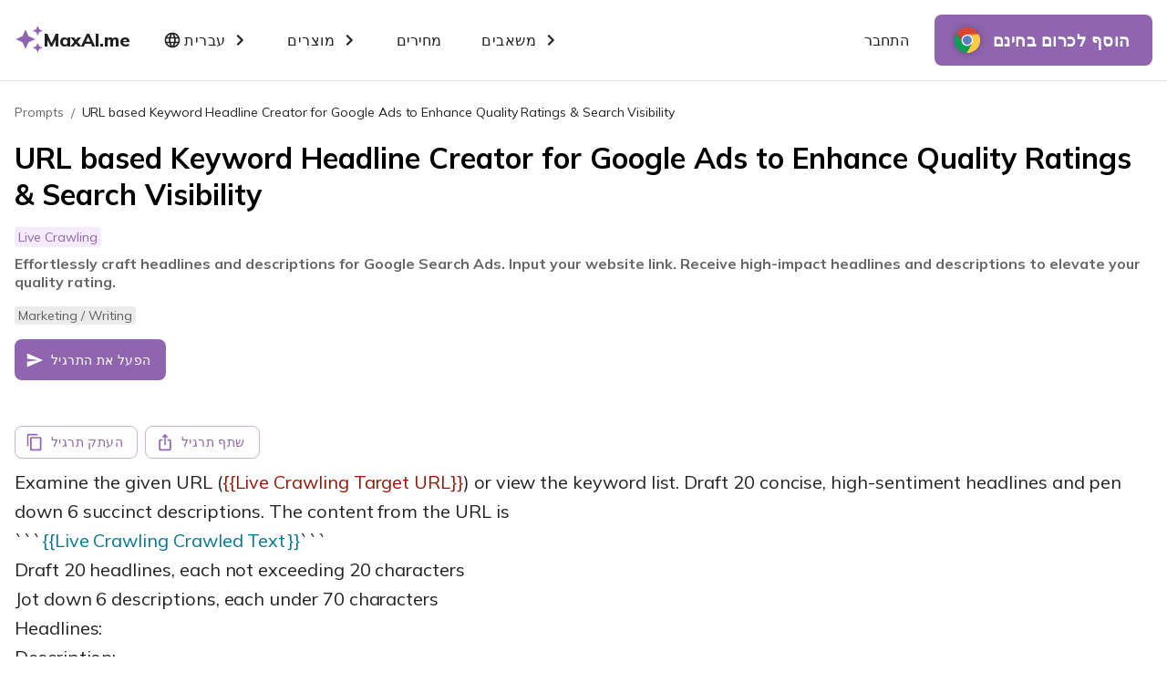

--- FILE ---
content_type: text/html
request_url: https://www.maxai.me/prompt/he/library/e818a49a873300f353d02fe0288c37a6af587135
body_size: 30846
content:
<!DOCTYPE html><html lang="he"><head><meta charSet="utf-8"/><meta name="viewport" content="initial-scale=1.0, width=device-width" class="jsx-1621572625"/><title>Prompt &quot;URL based Keyword Headline Creator for Google Ads to Enhance Quality Ratings &amp; Search Visibility&quot; | MaxAI.me</title><meta name="robots" content="noindex,nofollow"/><meta name="description" content="Effortlessly craft headlines and descriptions for Google Search Ads. Input your website link. Receive high-impact headlines and descriptions to elevate your quality rating."/><meta name="twitter:card" content="summary_large_image"/><meta name="twitter:site" content="@MaxAI_HQ"/><meta name="twitter:creator" content="@MaxAI_HQ"/><meta property="og:title" content="Prompt &quot;URL based Keyword Headline Creator for Google Ads to Enhance Quality Ratings &amp; Search Visibility&quot; | MaxAI.me"/><meta property="og:description" content="Effortlessly craft headlines and descriptions for Google Search Ads. Input your website link. Receive high-impact headlines and descriptions to elevate your quality rating."/><meta property="og:url" content="https://www.maxai.me/prompt/he/library/e818a49a873300f353d02fe0288c37a6af587135"/><meta property="og:type" content="article"/><meta property="og:image" content="https://resources.usechatgpt.ai/prompt_imgs/e818a49a873300f353d02fe0288c37a6af587135.png"/><meta property="og:site_name" content="MaxAI.me"/><link rel="canonical" href="https://www.maxai.me/prompt/he/library/e818a49a873300f353d02fe0288c37a6af587135"/><link rel="icon" href="https://www.maxai.me/favicon.ico"/><link rel="apple-touch-icon" href="https://www.maxai.me/maxai_152.png" sizes="152x152"/><link rel="apple-touch-icon" href="https://www.maxai.me/maxai_60.png" sizes="60x60"/><link rel="apple-touch-icon" href="https://www.maxai.me/maxai_76.png" sizes="76x76"/><link rel="apple-touch-icon" href="https://www.maxai.me/maxai_120.png" sizes="120x120"/><link rel="mask-icon" href="https://www.maxai.me/maxai_500.png" color="#1D56D7"/><meta name="next-head-count" content="21"/><meta name="robots" content="noindex"/><script>(function(w,r){w._rwq=r;w[r]=w[r]||function(){(w[r].q=w[r].q||[]).push(arguments)}})(window,'rewardful');</script><script async="" src="https://r.wdfl.co/rw.js" data-rewardful="ee3709"></script><script id="google-tag-manager">
            (function(w,d,s,l,i){w[l]=w[l]||[];w[l].push({'gtm.start':new Date().getTime(),event:'gtm.js'});var f=d.getElementsByTagName(s)[0],j=d.createElement(s),dl=l!='dataLayer'?'&l='+l:'';j.async=true;j.src='https://www.googletagmanager.com/gtm.js?id='+i+dl;f.parentNode.insertBefore(j,f);})(window,document,'script','dataLayer','GTM-59BLMTZR');
            </script><script>
            _linkedin_partner_id = "5920796";
            window._linkedin_data_partner_ids = window._linkedin_data_partner_ids || [];
            window._linkedin_data_partner_ids.push(_linkedin_partner_id);
            </script><script>
            (function(l) {
              if (!l){window.lintrk = function(a,b){window.lintrk.q.push([a,b])};
              window.lintrk.q=[]}
              var s = document.getElementsByTagName("script")[0];
              var b = document.createElement("script");
              b.type = "text/javascript";b.async = true;
              b.src = "https://snap.licdn.com/li.lms-analytics/insight.min.js";
              s.parentNode.insertBefore(b, s);})(window.lintrk);
            </script><noscript><img height="1" width="1" style="display:none" alt="" src="https://px.ads.linkedin.com/collect/?pid=5920796&amp;fmt=gif"/></noscript><link rel="preload" href="/prompt/_next/static/media/94f83a4a2190f9a3.p.woff2" as="font" type="font/woff2" crossorigin="anonymous"/><link rel="preload" href="/prompt/_next/static/media/f7040064460a9b21.p.woff2" as="font" type="font/woff2" crossorigin="anonymous"/><link rel="preload" href="/prompt/_next/static/css/4a67b6f1fdc0e9f3.css" as="style"/><link rel="stylesheet" href="/prompt/_next/static/css/4a67b6f1fdc0e9f3.css" data-n-g=""/><noscript data-n-css=""></noscript><script defer="" nomodule="" src="/prompt/_next/static/chunks/polyfills-c67a75d1b6f99dc8.js"></script><script src="/prompt/_next/static/chunks/webpack-5b63cca5b23772f4.js" defer=""></script><script src="/prompt/_next/static/chunks/framework-281bd828f4ecdac7.js" defer=""></script><script src="/prompt/_next/static/chunks/main-87d41750b52c84db.js" defer=""></script><script src="/prompt/_next/static/chunks/pages/_app-a61bc6e7830217e6.js" defer=""></script><script src="/prompt/_next/static/chunks/379-aa947d0f42c09163.js" defer=""></script><script src="/prompt/_next/static/chunks/603-55dedcdfaa07d338.js" defer=""></script><script src="/prompt/_next/static/chunks/301-5e53a4d993a94719.js" defer=""></script><script src="/prompt/_next/static/chunks/357-7710fe40f1d8fe49.js" defer=""></script><script src="/prompt/_next/static/chunks/624-581bb3f3f0e61966.js" defer=""></script><script src="/prompt/_next/static/chunks/pages/%5Blocale%5D/library/%5Bid%5D-a01105531808ed68.js" defer=""></script><script src="/prompt/_next/static/9f1C-_gfUzNEUfTQuz69h/_buildManifest.js" defer=""></script><script src="/prompt/_next/static/9f1C-_gfUzNEUfTQuz69h/_ssgManifest.js" defer=""></script><style id="__jsx-1621572625">html{font-family:'__Mulish_d9803d', '__Mulish_Fallback_d9803d',sans-serif,-apple-system,BlinkMacSystemFont,Segoe UI,Roboto,Oxygen,Ubuntu,Cantarell,Fira Sans,Droid Sans,Helvetica Neue!important}</style></head><body><noscript id="google-tag-manager"><iframe src="https://www.googletagmanager.com/ns.html?id=GTM-59BLMTZR"height="0" width="0" style="display:none;visibility:hidden"></iframe></noscript><div id="__next"><style data-emotion="css 15kbbs5">.css-15kbbs5{position:fixed;display:-webkit-box;display:-webkit-flex;display:-ms-flexbox;display:flex;-webkit-align-items:center;-webkit-box-align:center;-ms-flex-align:center;align-items:center;-webkit-box-pack:center;-ms-flex-pack:center;-webkit-justify-content:center;justify-content:center;right:0;bottom:0;top:0;left:0;background-color:rgba(0, 0, 0, 0.5);-webkit-tap-highlight-color:transparent;color:#fff;-webkit-user-select:none;-moz-user-select:none;-ms-user-select:none;user-select:none;z-index:21474836440;}</style><div aria-hidden="true" class="MuiBackdrop-root css-15kbbs5" style="opacity:0;visibility:hidden"><style data-emotion="css 1cdg1u5">.css-1cdg1u5{display:-webkit-box;display:-webkit-flex;display:-ms-flexbox;display:flex;-webkit-flex-direction:column;-ms-flex-direction:column;flex-direction:column;-webkit-align-items:center;-webkit-box-align:center;-ms-flex-align:center;align-items:center;}.css-1cdg1u5>:not(style):not(style){margin:0;}.css-1cdg1u5>:not(style)~:not(style){margin-top:16px;}</style><div class="MuiStack-root css-1cdg1u5"><style data-emotion="css 8yzpf7 animation-61bdi0">.css-8yzpf7{display:inline-block;-webkit-animation:animation-61bdi0 1.4s linear infinite;animation:animation-61bdi0 1.4s linear infinite;}@-webkit-keyframes animation-61bdi0{0%{-webkit-transform:rotate(0deg);-moz-transform:rotate(0deg);-ms-transform:rotate(0deg);transform:rotate(0deg);}100%{-webkit-transform:rotate(360deg);-moz-transform:rotate(360deg);-ms-transform:rotate(360deg);transform:rotate(360deg);}}@keyframes animation-61bdi0{0%{-webkit-transform:rotate(0deg);-moz-transform:rotate(0deg);-ms-transform:rotate(0deg);transform:rotate(0deg);}100%{-webkit-transform:rotate(360deg);-moz-transform:rotate(360deg);-ms-transform:rotate(360deg);transform:rotate(360deg);}}</style><span class="MuiCircularProgress-root MuiCircularProgress-indeterminate MuiCircularProgress-colorInherit css-8yzpf7" style="width:16px;height:16px" role="progressbar"><style data-emotion="css 13o7eu2">.css-13o7eu2{display:block;}</style><svg class="MuiCircularProgress-svg css-13o7eu2" viewBox="22 22 44 44"><style data-emotion="css 14891ef animation-1p2h4ri">.css-14891ef{stroke:currentColor;stroke-dasharray:80px,200px;stroke-dashoffset:0;-webkit-animation:animation-1p2h4ri 1.4s ease-in-out infinite;animation:animation-1p2h4ri 1.4s ease-in-out infinite;}@-webkit-keyframes animation-1p2h4ri{0%{stroke-dasharray:1px,200px;stroke-dashoffset:0;}50%{stroke-dasharray:100px,200px;stroke-dashoffset:-15px;}100%{stroke-dasharray:100px,200px;stroke-dashoffset:-125px;}}@keyframes animation-1p2h4ri{0%{stroke-dasharray:1px,200px;stroke-dashoffset:0;}50%{stroke-dasharray:100px,200px;stroke-dashoffset:-15px;}100%{stroke-dasharray:100px,200px;stroke-dashoffset:-125px;}}</style><circle class="MuiCircularProgress-circle MuiCircularProgress-circleIndeterminate css-14891ef" cx="44" cy="44" r="20.2" fill="none" stroke-width="3.6"></circle></svg></span><style data-emotion="css 9jery5">.css-9jery5{margin:0;font-size:16px;font-weight:400;line-height:1.5;font-family:'__Mulish_d9803d','__Mulish_Fallback_d9803d',sans-serif,-apple-system,BlinkMacSystemFont,Segoe UI,Roboto,Oxygen,Ubuntu,Cantarell,Fira Sans,Droid Sans,Helvetica Neue;letter-spacing:0.01071em;margin-top:12px;font-weight:400;font-size:16px;line-height:1.25;}</style><p class="MuiTypography-root MuiTypography-body2 css-9jery5">loading...</p></div></div><style data-emotion="css wa1il7">.css-wa1il7{display:-webkit-box;display:-webkit-flex;display:-ms-flexbox;display:flex;-webkit-flex-direction:column;-ms-flex-direction:column;flex-direction:column;width:100%;box-sizing:border-box;-webkit-flex-shrink:0;-ms-flex-negative:0;flex-shrink:0;position:-webkit-sticky;position:sticky;z-index:1100;top:0;left:auto;right:0;background-color:#9065B0;color:#fff;background-color:#ffffff;z-index:1210;box-shadow:none;}</style><style data-emotion="css 1i1m8nx">.css-1i1m8nx{background-color:#ffffff;color:rgba(0, 0, 0, 0.87);-webkit-transition:box-shadow 300ms cubic-bezier(0.4, 0, 0.2, 1) 0ms;transition:box-shadow 300ms cubic-bezier(0.4, 0, 0.2, 1) 0ms;box-shadow:0px 2px 4px -1px rgba(0,0,0,0.2),0px 4px 5px 0px rgba(0,0,0,0.14),0px 1px 10px 0px rgba(0,0,0,0.12);outline:none;display:-webkit-box;display:-webkit-flex;display:-ms-flexbox;display:flex;-webkit-flex-direction:column;-ms-flex-direction:column;flex-direction:column;width:100%;box-sizing:border-box;-webkit-flex-shrink:0;-ms-flex-negative:0;flex-shrink:0;position:-webkit-sticky;position:sticky;z-index:1100;top:0;left:auto;right:0;background-color:#9065B0;color:#fff;background-color:#ffffff;z-index:1210;box-shadow:none;}</style><header class="MuiPaper-root MuiPaper-elevation MuiPaper-elevation4 MuiAppBar-root MuiAppBar-colorPrimary MuiAppBar-positionSticky css-1i1m8nx" id="app-header"><style data-emotion="css 19yu8gt">.css-19yu8gt{position:relative;display:-webkit-box;display:-webkit-flex;display:-ms-flexbox;display:flex;-webkit-align-items:center;-webkit-box-align:center;-ms-flex-align:center;align-items:center;min-height:56px;width:100%;box-sizing:border-box;color:rgba(0, 0, 0, 0.87);display:-webkit-box;display:-webkit-flex;display:-ms-flexbox;display:flex;-webkit-align-items:center;-webkit-box-align:center;-ms-flex-align:center;align-items:center;-webkit-box-pack:justify;-webkit-justify-content:space-between;justify-content:space-between;max-width:1312px;margin-left:auto;margin-right:auto;padding-left:16px;padding-right:16px;}@media (min-width:320px){@media (orientation: landscape){.css-19yu8gt{min-height:48px;}}}@media (min-width:768px){.css-19yu8gt{min-height:64px;}}@media (min-width:320px){.css-19yu8gt{padding-top:8px;padding-bottom:8px;}}@media (min-width:768px){.css-19yu8gt{padding-top:16px;padding-bottom:16px;}}</style><div class="MuiToolbar-root MuiToolbar-regular css-19yu8gt"><style data-emotion="css 1mvfaxb">.css-1mvfaxb{-webkit-text-decoration:none;text-decoration:none;padding-bottom:2px;padding-right:20px;}</style><style data-emotion="css 1s3gvy4">.css-1s3gvy4{margin:0;font:inherit;color:#9065B0;-webkit-text-decoration:none;text-decoration:none;padding-bottom:2px;padding-right:20px;}</style><a class="MuiTypography-root MuiTypography-inherit MuiLink-root MuiLink-underlineNone css-1s3gvy4" target="_self" href="/he/"><style data-emotion="css 8v90jo">.css-8v90jo{display:-webkit-box;display:-webkit-flex;display:-ms-flexbox;display:flex;-webkit-flex-direction:row;-ms-flex-direction:row;flex-direction:row;-webkit-align-items:center;-webkit-box-align:center;-ms-flex-align:center;align-items:center;gap:8px;}</style><div class="MuiStack-root css-8v90jo"><style data-emotion="css 1rwb5aq">.css-1rwb5aq{-webkit-user-select:none;-moz-user-select:none;-ms-user-select:none;user-select:none;width:1em;height:1em;display:inline-block;-webkit-flex-shrink:0;-ms-flex-negative:0;flex-shrink:0;-webkit-transition:fill 200ms cubic-bezier(0.4, 0, 0.2, 1) 0ms;transition:fill 200ms cubic-bezier(0.4, 0, 0.2, 1) 0ms;font-size:1.5rem;width:32px;height:32px;}</style><svg class="MuiSvgIcon-root MuiSvgIcon-fontSizeMedium css-1rwb5aq" focusable="false" aria-hidden="true" viewBox="0 0 32 32" fill="none" xmlns="http://www.w3.org/2000/svg"><mask id="mask0_6397_8221" style="mask-type:alpha" maskUnits="userSpaceOnUse" x="0" y="0" width="32" height="32"><rect width="32" height="32" fill="#D9D9D9"></rect></mask><g mask="url(#mask0_6397_8221)"><path d="M25.3335 11.9997L23.6668 8.33301L20.0002 6.66634L23.6668 4.99967L25.3335 1.33301L27.0002 4.99967L30.6668 6.66634L27.0002 8.33301L25.3335 11.9997ZM25.3335 30.6663L23.6668 26.9997L20.0002 25.333L23.6668 23.6663L25.3335 19.9997L27.0002 23.6663L30.6668 25.333L27.0002 26.9997L25.3335 30.6663ZM12.0002 26.6663L8.66683 19.333L1.3335 15.9997L8.66683 12.6663L12.0002 5.33301L15.3335 12.6663L22.6668 15.9997L15.3335 19.333L12.0002 26.6663Z" fill="#9065B0"></path></g></svg><style data-emotion="css 1qxtfaz">.css-1qxtfaz{margin:0;color:rgba(0, 0, 0, 0.87);font-size:20px;font-weight:800;}</style><span class="MuiTypography-root MuiTypography-custom css-1qxtfaz">MaxAI.me</span></div></a><style data-emotion="css 1orwh6x">.css-1orwh6x{display:-webkit-box;display:-webkit-flex;display:-ms-flexbox;display:flex;-webkit-flex-direction:row;-ms-flex-direction:row;flex-direction:row;-webkit-align-items:center;-webkit-box-align:center;-ms-flex-align:center;align-items:center;width:100%;}</style><div class="MuiStack-root css-1orwh6x"><style data-emotion="css 1qftbaz">.css-1qftbaz{display:-webkit-box;display:-webkit-flex;display:-ms-flexbox;display:flex;-webkit-flex-direction:row;-ms-flex-direction:row;flex-direction:row;-webkit-align-items:center;-webkit-box-align:center;-ms-flex-align:center;align-items:center;}.css-1qftbaz>:not(style):not(style){margin:0;}.css-1qftbaz>:not(style)~:not(style){margin-left:12px;}</style><div class="MuiStack-root css-1qftbaz"><style data-emotion="css mio6je">.css-mio6je{font-family:'__Mulish_d9803d','__Mulish_Fallback_d9803d',sans-serif,-apple-system,BlinkMacSystemFont,Segoe UI,Roboto,Oxygen,Ubuntu,Cantarell,Fira Sans,Droid Sans,Helvetica Neue;font-weight:500;font-size:0.875rem;line-height:1.75;letter-spacing:0.02857em;text-transform:uppercase;min-width:64px;padding:6px 8px;border-radius:4px;-webkit-transition:background-color 250ms cubic-bezier(0.4, 0, 0.2, 1) 0ms,box-shadow 250ms cubic-bezier(0.4, 0, 0.2, 1) 0ms,border-color 250ms cubic-bezier(0.4, 0, 0.2, 1) 0ms,color 250ms cubic-bezier(0.4, 0, 0.2, 1) 0ms;transition:background-color 250ms cubic-bezier(0.4, 0, 0.2, 1) 0ms,box-shadow 250ms cubic-bezier(0.4, 0, 0.2, 1) 0ms,border-color 250ms cubic-bezier(0.4, 0, 0.2, 1) 0ms,color 250ms cubic-bezier(0.4, 0, 0.2, 1) 0ms;color:#9065B0;box-shadow:none;border-radius:8px;text-transform:none;display:-webkit-box;display:-webkit-flex;display:-ms-flexbox;display:flex;font-size:16px;font-weight:500;line-height:1.5;color:rgba(0, 0, 0, 0.87);padding-left:16px;padding-right:16px;padding-top:12px;padding-bottom:12px;}.css-mio6je:hover{-webkit-text-decoration:none;text-decoration:none;background-color:rgba(144, 101, 176, 0.04);}@media (hover: none){.css-mio6je:hover{background-color:transparent;}}.css-mio6je.Mui-disabled{color:rgba(0, 0, 0, 0.26);}.css-mio6je:hover{box-shadow:none;}.css-mio6je.Mui-focusVisible{box-shadow:none;}.css-mio6je:active{box-shadow:none;}.css-mio6je.Mui-disabled{box-shadow:none;}.css-mio6je:hover{background-color:#eee;}.css-mio6je:active{background-color:rgba(0,0,0,0.08);}.css-mio6je .MuiButton-endIcon{margin-left:4px;}</style><style data-emotion="css 1pk7v55">.css-1pk7v55{display:-webkit-inline-box;display:-webkit-inline-flex;display:-ms-inline-flexbox;display:inline-flex;-webkit-align-items:center;-webkit-box-align:center;-ms-flex-align:center;align-items:center;-webkit-box-pack:center;-ms-flex-pack:center;-webkit-justify-content:center;justify-content:center;position:relative;box-sizing:border-box;-webkit-tap-highlight-color:transparent;background-color:transparent;outline:0;border:0;margin:0;border-radius:0;padding:0;cursor:pointer;-webkit-user-select:none;-moz-user-select:none;-ms-user-select:none;user-select:none;vertical-align:middle;-moz-appearance:none;-webkit-appearance:none;-webkit-text-decoration:none;text-decoration:none;color:inherit;font-family:'__Mulish_d9803d','__Mulish_Fallback_d9803d',sans-serif,-apple-system,BlinkMacSystemFont,Segoe UI,Roboto,Oxygen,Ubuntu,Cantarell,Fira Sans,Droid Sans,Helvetica Neue;font-weight:500;font-size:0.875rem;line-height:1.75;letter-spacing:0.02857em;text-transform:uppercase;min-width:64px;padding:6px 8px;border-radius:4px;-webkit-transition:background-color 250ms cubic-bezier(0.4, 0, 0.2, 1) 0ms,box-shadow 250ms cubic-bezier(0.4, 0, 0.2, 1) 0ms,border-color 250ms cubic-bezier(0.4, 0, 0.2, 1) 0ms,color 250ms cubic-bezier(0.4, 0, 0.2, 1) 0ms;transition:background-color 250ms cubic-bezier(0.4, 0, 0.2, 1) 0ms,box-shadow 250ms cubic-bezier(0.4, 0, 0.2, 1) 0ms,border-color 250ms cubic-bezier(0.4, 0, 0.2, 1) 0ms,color 250ms cubic-bezier(0.4, 0, 0.2, 1) 0ms;color:#9065B0;box-shadow:none;border-radius:8px;text-transform:none;display:-webkit-box;display:-webkit-flex;display:-ms-flexbox;display:flex;font-size:16px;font-weight:500;line-height:1.5;color:rgba(0, 0, 0, 0.87);padding-left:16px;padding-right:16px;padding-top:12px;padding-bottom:12px;}.css-1pk7v55::-moz-focus-inner{border-style:none;}.css-1pk7v55.Mui-disabled{pointer-events:none;cursor:default;}@media print{.css-1pk7v55{-webkit-print-color-adjust:exact;color-adjust:exact;}}.css-1pk7v55:hover{-webkit-text-decoration:none;text-decoration:none;background-color:rgba(144, 101, 176, 0.04);}@media (hover: none){.css-1pk7v55:hover{background-color:transparent;}}.css-1pk7v55.Mui-disabled{color:rgba(0, 0, 0, 0.26);}.css-1pk7v55:hover{box-shadow:none;}.css-1pk7v55.Mui-focusVisible{box-shadow:none;}.css-1pk7v55:active{box-shadow:none;}.css-1pk7v55.Mui-disabled{box-shadow:none;}.css-1pk7v55:hover{background-color:#eee;}.css-1pk7v55:active{background-color:rgba(0,0,0,0.08);}.css-1pk7v55 .MuiButton-endIcon{margin-left:4px;}</style><button class="MuiButtonBase-root MuiButton-root MuiButton-text MuiButton-textPrimary MuiButton-sizeMedium MuiButton-textSizeMedium MuiButton-colorPrimary MuiButton-disableElevation MuiButton-root MuiButton-text MuiButton-textPrimary MuiButton-sizeMedium MuiButton-textSizeMedium MuiButton-colorPrimary MuiButton-disableElevation css-1pk7v55" tabindex="0" type="button"><style data-emotion="css 65fd3p">.css-65fd3p{display:-webkit-box;display:-webkit-flex;display:-ms-flexbox;display:flex;-webkit-flex-direction:row;-ms-flex-direction:row;flex-direction:row;-webkit-align-items:center;-webkit-box-align:center;-ms-flex-align:center;align-items:center;width:100%;color:rgba(0, 0, 0, 0.87);font-size:16px;line-height:1.5;font-weight:500;}</style><div class="MuiStack-root css-65fd3p"><style data-emotion="css 1t8mnmp">.css-1t8mnmp{-webkit-user-select:none;-moz-user-select:none;-ms-user-select:none;user-select:none;width:1em;height:1em;display:inline-block;fill:currentColor;-webkit-flex-shrink:0;-ms-flex-negative:0;flex-shrink:0;-webkit-transition:fill 200ms cubic-bezier(0.4, 0, 0.2, 1) 0ms;transition:fill 200ms cubic-bezier(0.4, 0, 0.2, 1) 0ms;font-size:1.5rem;font-size:20px;}</style><svg class="MuiSvgIcon-root MuiSvgIcon-fontSizeMedium css-1t8mnmp" focusable="false" aria-hidden="true" viewBox="0 0 24 24" data-testid="LanguageOutlinedIcon"><path d="M11.99 2C6.47 2 2 6.48 2 12s4.47 10 9.99 10C17.52 22 22 17.52 22 12S17.52 2 11.99 2m6.93 6h-2.95c-.32-1.25-.78-2.45-1.38-3.56 1.84.63 3.37 1.91 4.33 3.56M12 4.04c.83 1.2 1.48 2.53 1.91 3.96h-3.82c.43-1.43 1.08-2.76 1.91-3.96M4.26 14C4.1 13.36 4 12.69 4 12s.1-1.36.26-2h3.38c-.08.66-.14 1.32-.14 2s.06 1.34.14 2zm.82 2h2.95c.32 1.25.78 2.45 1.38 3.56-1.84-.63-3.37-1.9-4.33-3.56m2.95-8H5.08c.96-1.66 2.49-2.93 4.33-3.56C8.81 5.55 8.35 6.75 8.03 8M12 19.96c-.83-1.2-1.48-2.53-1.91-3.96h3.82c-.43 1.43-1.08 2.76-1.91 3.96M14.34 14H9.66c-.09-.66-.16-1.32-.16-2s.07-1.35.16-2h4.68c.09.65.16 1.32.16 2s-.07 1.34-.16 2m.25 5.56c.6-1.11 1.06-2.31 1.38-3.56h2.95c-.96 1.65-2.49 2.93-4.33 3.56M16.36 14c.08-.66.14-1.32.14-2s-.06-1.34-.14-2h3.38c.16.64.26 1.31.26 2s-.1 1.36-.26 2z"></path></svg><style data-emotion="css 1e3sbfy">.css-1e3sbfy{margin:0;font-size:inherit;margin-left:3.2px;}</style><span class="MuiTypography-root MuiTypography-custom css-1e3sbfy">עברית</span></div><style data-emotion="css pt151d">.css-pt151d{display:inherit;margin-right:-4px;margin-left:8px;}.css-pt151d>*:nth-of-type(1){font-size:20px;}</style><span class="MuiButton-icon MuiButton-endIcon MuiButton-iconSizeMedium css-pt151d"><style data-emotion="css ly5yf8">.css-ly5yf8{-webkit-user-select:none;-moz-user-select:none;-ms-user-select:none;user-select:none;width:1em;height:1em;display:inline-block;fill:currentColor;-webkit-flex-shrink:0;-ms-flex-negative:0;flex-shrink:0;-webkit-transition:fill 200ms cubic-bezier(0.4, 0, 0.2, 1) 0ms;transition:fill 200ms cubic-bezier(0.4, 0, 0.2, 1) 0ms;font-size:1.5rem;width:24px;height:24px;rotate:90deg;-webkit-transition:all 0.3s ease;transition:all 0.3s ease;}</style><svg class="MuiSvgIcon-root MuiSvgIcon-fontSizeMedium css-ly5yf8" focusable="false" aria-hidden="true" viewBox="0 0 24 24" data-testid="ChevronRightOutlinedIcon"><path d="M10 6 8.59 7.41 13.17 12l-4.58 4.59L10 18l6-6z"></path></svg></span></button><style data-emotion="css 4lr37c">.css-4lr37c{z-index:1210;max-width:1090px;width:100%;}</style><button class="MuiButtonBase-root MuiButton-root MuiButton-text MuiButton-textPrimary MuiButton-sizeMedium MuiButton-textSizeMedium MuiButton-colorPrimary MuiButton-disableElevation MuiButton-root MuiButton-text MuiButton-textPrimary MuiButton-sizeMedium MuiButton-textSizeMedium MuiButton-colorPrimary MuiButton-disableElevation css-1pk7v55" tabindex="0" type="button"><style data-emotion="css ixk08j">.css-ixk08j{margin:0;font-size:16px;line-height:1.5;font-weight:500;}</style><span class="MuiTypography-root MuiTypography-custom css-ixk08j">מוצרים</span><span class="MuiButton-icon MuiButton-endIcon MuiButton-iconSizeMedium css-pt151d"><svg class="MuiSvgIcon-root MuiSvgIcon-fontSizeMedium css-ly5yf8" focusable="false" aria-hidden="true" viewBox="0 0 24 24" data-testid="ChevronRightOutlinedIcon"><path d="M10 6 8.59 7.41 13.17 12l-4.58 4.59L10 18l6-6z"></path></svg></span></button><style data-emotion="css bh08k6">.css-bh08k6{-webkit-text-decoration:none;text-decoration:none;border-radius:8px;line-height:1.5;padding-left:16px;padding-right:16px;padding-top:12px;padding-bottom:12px;}.css-bh08k6:hover{background-color:#eee;}.css-bh08k6:active{background-color:rgba(0,0,0,0.08);}</style><style data-emotion="css 1iz96js">.css-1iz96js{margin:0;font:inherit;color:#9065B0;-webkit-text-decoration:none;text-decoration:none;border-radius:8px;line-height:1.5;padding-left:16px;padding-right:16px;padding-top:12px;padding-bottom:12px;}.css-1iz96js:hover{background-color:#eee;}.css-1iz96js:active{background-color:rgba(0,0,0,0.08);}</style><a class="MuiTypography-root MuiTypography-inherit MuiLink-root MuiLink-underlineNone css-1iz96js" href="/he/pricing" target="_self" rel=""><style data-emotion="css g86y2h">.css-g86y2h{margin:0;font-size:16px;line-height:1.5;font-weight:500;color:rgba(0, 0, 0, 0.87);}</style><span class="MuiTypography-root MuiTypography-custom css-g86y2h">מחירים</span></a><button class="MuiButtonBase-root MuiButton-root MuiButton-text MuiButton-textPrimary MuiButton-sizeMedium MuiButton-textSizeMedium MuiButton-colorPrimary MuiButton-disableElevation MuiButton-root MuiButton-text MuiButton-textPrimary MuiButton-sizeMedium MuiButton-textSizeMedium MuiButton-colorPrimary MuiButton-disableElevation css-1pk7v55" tabindex="0" type="button"><style data-emotion="css 1qdec2j">.css-1qdec2j{margin:0;font-size:16px;font-weight:500;line-height:1.5;}</style><span class="MuiTypography-root MuiTypography-custom css-1qdec2j">משאבים</span><span class="MuiButton-icon MuiButton-endIcon MuiButton-iconSizeMedium css-pt151d"><svg class="MuiSvgIcon-root MuiSvgIcon-fontSizeMedium css-ly5yf8" focusable="false" aria-hidden="true" viewBox="0 0 24 24" data-testid="ChevronRightOutlinedIcon"><path d="M10 6 8.59 7.41 13.17 12l-4.58 4.59L10 18l6-6z"></path></svg></span></button><style data-emotion="css pwrza2">.css-pwrza2{z-index:1210;}</style></div><style data-emotion="css 1rr4qq7">.css-1rr4qq7{-webkit-flex:1;-ms-flex:1;flex:1;}</style><div class="MuiBox-root css-1rr4qq7"></div><div class="MuiStack-root css-1qftbaz"><a class="MuiTypography-root MuiTypography-inherit MuiLink-root MuiLink-underlineNone css-1iz96js" href="https://app.maxai.me/login" target="_self" rel="nofollow noopener noreferrer"><span class="MuiTypography-root MuiTypography-custom css-g86y2h">התחבר</span></a><style data-emotion="css 9r5d7d">.css-9r5d7d{font-family:'__Mulish_d9803d','__Mulish_Fallback_d9803d',sans-serif,-apple-system,BlinkMacSystemFont,Segoe UI,Roboto,Oxygen,Ubuntu,Cantarell,Fira Sans,Droid Sans,Helvetica Neue;font-weight:500;font-size:0.875rem;line-height:1.75;letter-spacing:0.02857em;text-transform:uppercase;min-width:64px;padding:6px 16px;border-radius:4px;-webkit-transition:background-color 250ms cubic-bezier(0.4, 0, 0.2, 1) 0ms,box-shadow 250ms cubic-bezier(0.4, 0, 0.2, 1) 0ms,border-color 250ms cubic-bezier(0.4, 0, 0.2, 1) 0ms,color 250ms cubic-bezier(0.4, 0, 0.2, 1) 0ms;transition:background-color 250ms cubic-bezier(0.4, 0, 0.2, 1) 0ms,box-shadow 250ms cubic-bezier(0.4, 0, 0.2, 1) 0ms,border-color 250ms cubic-bezier(0.4, 0, 0.2, 1) 0ms,color 250ms cubic-bezier(0.4, 0, 0.2, 1) 0ms;color:#fff;background-color:#9065B0;box-shadow:0px 3px 1px -2px rgba(0,0,0,0.2),0px 2px 2px 0px rgba(0,0,0,0.14),0px 1px 5px 0px rgba(0,0,0,0.12);box-shadow:none;border-radius:8px;text-transform:none;font-size:18px;font-weight:600;padding-top:12px;padding-bottom:12px;border-radius:8px;width:-webkit-max-content;width:-moz-max-content;width:max-content;}.css-9r5d7d:hover{-webkit-text-decoration:none;text-decoration:none;background-color:rgb(100, 70, 123);box-shadow:0px 2px 4px -1px rgba(0,0,0,0.2),0px 4px 5px 0px rgba(0,0,0,0.14),0px 1px 10px 0px rgba(0,0,0,0.12);}@media (hover: none){.css-9r5d7d:hover{background-color:#9065B0;}}.css-9r5d7d:active{box-shadow:0px 5px 5px -3px rgba(0,0,0,0.2),0px 8px 10px 1px rgba(0,0,0,0.14),0px 3px 14px 2px rgba(0,0,0,0.12);}.css-9r5d7d.Mui-focusVisible{box-shadow:0px 3px 5px -1px rgba(0,0,0,0.2),0px 6px 10px 0px rgba(0,0,0,0.14),0px 1px 18px 0px rgba(0,0,0,0.12);}.css-9r5d7d.Mui-disabled{color:rgba(0, 0, 0, 0.26);box-shadow:none;background-color:rgba(0, 0, 0, 0.12);}.css-9r5d7d:hover{box-shadow:none;}.css-9r5d7d.Mui-focusVisible{box-shadow:none;}.css-9r5d7d:active{box-shadow:none;}.css-9r5d7d.Mui-disabled{box-shadow:none;}@media (min-width:320px){.css-9r5d7d{height:48px;padding-left:12px;padding-right:12px;}}@media (min-width:768px){.css-9r5d7d{height:56px;}}@media (min-width:1280px){.css-9r5d7d{padding-left:24px;padding-right:24px;}}.css-9r5d7d .MuiButton-startIcon{margin-right:12px;}@media (min-width:320px){.css-9r5d7d .MuiButton-startIcon{display:none;}}@media (min-width:768px){.css-9r5d7d .MuiButton-startIcon{display:inherit;}}</style><style data-emotion="css ra7qv0">.css-ra7qv0{display:-webkit-inline-box;display:-webkit-inline-flex;display:-ms-inline-flexbox;display:inline-flex;-webkit-align-items:center;-webkit-box-align:center;-ms-flex-align:center;align-items:center;-webkit-box-pack:center;-ms-flex-pack:center;-webkit-justify-content:center;justify-content:center;position:relative;box-sizing:border-box;-webkit-tap-highlight-color:transparent;background-color:transparent;outline:0;border:0;margin:0;border-radius:0;padding:0;cursor:pointer;-webkit-user-select:none;-moz-user-select:none;-ms-user-select:none;user-select:none;vertical-align:middle;-moz-appearance:none;-webkit-appearance:none;-webkit-text-decoration:none;text-decoration:none;color:inherit;font-family:'__Mulish_d9803d','__Mulish_Fallback_d9803d',sans-serif,-apple-system,BlinkMacSystemFont,Segoe UI,Roboto,Oxygen,Ubuntu,Cantarell,Fira Sans,Droid Sans,Helvetica Neue;font-weight:500;font-size:0.875rem;line-height:1.75;letter-spacing:0.02857em;text-transform:uppercase;min-width:64px;padding:6px 16px;border-radius:4px;-webkit-transition:background-color 250ms cubic-bezier(0.4, 0, 0.2, 1) 0ms,box-shadow 250ms cubic-bezier(0.4, 0, 0.2, 1) 0ms,border-color 250ms cubic-bezier(0.4, 0, 0.2, 1) 0ms,color 250ms cubic-bezier(0.4, 0, 0.2, 1) 0ms;transition:background-color 250ms cubic-bezier(0.4, 0, 0.2, 1) 0ms,box-shadow 250ms cubic-bezier(0.4, 0, 0.2, 1) 0ms,border-color 250ms cubic-bezier(0.4, 0, 0.2, 1) 0ms,color 250ms cubic-bezier(0.4, 0, 0.2, 1) 0ms;color:#fff;background-color:#9065B0;box-shadow:0px 3px 1px -2px rgba(0,0,0,0.2),0px 2px 2px 0px rgba(0,0,0,0.14),0px 1px 5px 0px rgba(0,0,0,0.12);box-shadow:none;border-radius:8px;text-transform:none;font-size:18px;font-weight:600;padding-top:12px;padding-bottom:12px;border-radius:8px;width:-webkit-max-content;width:-moz-max-content;width:max-content;}.css-ra7qv0::-moz-focus-inner{border-style:none;}.css-ra7qv0.Mui-disabled{pointer-events:none;cursor:default;}@media print{.css-ra7qv0{-webkit-print-color-adjust:exact;color-adjust:exact;}}.css-ra7qv0:hover{-webkit-text-decoration:none;text-decoration:none;background-color:rgb(100, 70, 123);box-shadow:0px 2px 4px -1px rgba(0,0,0,0.2),0px 4px 5px 0px rgba(0,0,0,0.14),0px 1px 10px 0px rgba(0,0,0,0.12);}@media (hover: none){.css-ra7qv0:hover{background-color:#9065B0;}}.css-ra7qv0:active{box-shadow:0px 5px 5px -3px rgba(0,0,0,0.2),0px 8px 10px 1px rgba(0,0,0,0.14),0px 3px 14px 2px rgba(0,0,0,0.12);}.css-ra7qv0.Mui-focusVisible{box-shadow:0px 3px 5px -1px rgba(0,0,0,0.2),0px 6px 10px 0px rgba(0,0,0,0.14),0px 1px 18px 0px rgba(0,0,0,0.12);}.css-ra7qv0.Mui-disabled{color:rgba(0, 0, 0, 0.26);box-shadow:none;background-color:rgba(0, 0, 0, 0.12);}.css-ra7qv0:hover{box-shadow:none;}.css-ra7qv0.Mui-focusVisible{box-shadow:none;}.css-ra7qv0:active{box-shadow:none;}.css-ra7qv0.Mui-disabled{box-shadow:none;}@media (min-width:320px){.css-ra7qv0{height:48px;padding-left:12px;padding-right:12px;}}@media (min-width:768px){.css-ra7qv0{height:56px;}}@media (min-width:1280px){.css-ra7qv0{padding-left:24px;padding-right:24px;}}.css-ra7qv0 .MuiButton-startIcon{margin-right:12px;}@media (min-width:320px){.css-ra7qv0 .MuiButton-startIcon{display:none;}}@media (min-width:768px){.css-ra7qv0 .MuiButton-startIcon{display:inherit;}}</style><a class="MuiButtonBase-root MuiButton-root MuiButton-contained MuiButton-containedPrimary MuiButton-sizeMedium MuiButton-containedSizeMedium MuiButton-colorPrimary MuiButton-disableElevation MuiButton-root MuiButton-contained MuiButton-containedPrimary MuiButton-sizeMedium MuiButton-containedSizeMedium MuiButton-colorPrimary MuiButton-disableElevation css-ra7qv0" tabindex="0" target="_blank" href="https://api.maxai.me/app/maxai-ext?ref="><style data-emotion="css 1l6c7y9">.css-1l6c7y9{display:inherit;margin-right:8px;margin-left:-4px;}.css-1l6c7y9>*:nth-of-type(1){font-size:20px;}</style><span class="MuiButton-icon MuiButton-startIcon MuiButton-iconSizeMedium css-1l6c7y9"><style data-emotion="css npaktw">.css-npaktw{-webkit-user-select:none;-moz-user-select:none;-ms-user-select:none;user-select:none;width:1em;height:1em;display:inline-block;-webkit-flex-shrink:0;-ms-flex-negative:0;flex-shrink:0;-webkit-transition:fill 200ms cubic-bezier(0.4, 0, 0.2, 1) 0ms;transition:fill 200ms cubic-bezier(0.4, 0, 0.2, 1) 0ms;font-size:1.5rem;-webkit-filter:drop-shadow(0px 0px 4px #403d3d8c);filter:drop-shadow(0px 0px 4px #403d3d8c);font-size:32px!important;color:red;}</style><svg class="MuiSvgIcon-root MuiSvgIcon-fontSizeMedium css-npaktw" focusable="false" aria-hidden="true" viewBox="0 0 48 48" xmlns="http://www.w3.org/2000/svg" fill="none"><path d="M23.9065 2.88415C23.9065 2.88415 36.3365 2.32467 42.9244 14.8163H22.8499C22.8499 14.8163 19.0589 14.6917 15.8267 19.2911C14.8949 21.2181 13.9007 23.207 15.0192 27.1218C13.4032 24.3878 6.44238 12.2685 6.44238 12.2685C6.44238 12.2685 11.3525 3.38103 23.9065 2.88415Z" fill="#DA4537"></path><path d="M6.44238 12.2681C6.44238 12.2681 13.4032 24.3874 15.0192 27.1214C14.3881 24.9124 14.4296 23.3166 14.7531 21.9992L6.44238 12.2681Z" fill="#B63729"></path><path d="M42.277 34.5998C42.277 34.5998 36.5452 45.6426 22.4326 45.1001C24.1738 42.0868 32.4721 27.7167 32.4721 27.7167C32.4721 27.7167 34.4757 24.4962 32.1104 19.3978C31.593 18.636 31.0716 17.8585 30.3309 17.141C29.3496 16.1905 27.9836 15.3454 25.7326 14.7814C28.9094 14.7502 42.8845 14.7835 42.8845 14.7835C42.8845 14.7835 48.1246 23.48 42.277 34.5998Z" fill="#FFCD3F"></path><path d="M5.6251 34.6841C5.6251 34.6841 -1.07237 24.1973 6.45491 12.2476L16.4882 29.6352C16.4882 29.6352 18.2754 32.9804 23.874 33.4812C24.8832 33.4076 25.9112 33.3391 27.0139 32.9783C28.2439 32.5758 29.5667 31.8097 31.0599 30.2671C29.4991 33.0333 22.4814 45.1197 22.4814 45.1197C22.4814 45.1197 12.3303 45.309 5.6251 34.6841Z" fill="#0A9E58"></path><path d="M14.4502 24.1729C14.4502 18.9793 18.6608 14.7681 23.8555 14.7681C29.0498 14.7681 33.26 18.9793 33.26 24.1729C33.26 29.368 29.0498 33.5786 23.8555 33.5786C18.6608 33.5786 14.4502 29.3682 14.4502 24.1729Z" fill="white"></path><path d="M16.4795 24.1729C16.4795 20.1003 19.7815 16.7983 23.8545 16.7983C27.9263 16.7983 31.2289 20.1003 31.2289 24.1729C31.2289 28.246 27.9264 31.5479 23.8545 31.5479C19.7815 31.5479 16.4795 28.2459 16.4795 24.1729Z" fill="#577FC0"></path><path d="M42.8842 14.7835C42.8842 14.7835 28.9092 14.7502 25.7324 14.7814C27.9834 15.3454 29.3494 16.1905 30.3307 17.141L42.8842 14.7835Z" fill="#E5A630"></path><path d="M22.4814 45.1196C22.4814 45.1196 29.4991 33.0332 31.0599 30.2671C29.5668 31.8096 28.2439 32.5758 27.014 32.9782L22.4814 45.1196Z" fill="#109155"></path></svg></span>הוסף לכרום בחינם</a></div></div></div><style data-emotion="css 39bbo6">.css-39bbo6{margin:0;-webkit-flex-shrink:0;-ms-flex-negative:0;flex-shrink:0;border-width:0;border-style:solid;border-color:rgba(0, 0, 0, 0.12);border-bottom-width:thin;}</style><hr class="MuiDivider-root MuiDivider-fullWidth css-39bbo6"/></header><style data-emotion="css 635eki">.css-635eki{display:-webkit-box;display:-webkit-flex;display:-ms-flexbox;display:flex;-webkit-flex-direction:column;-ms-flex-direction:column;flex-direction:column;-webkit-flex:1;-ms-flex:1;flex:1;min-height:calc(100% - 65px);}</style><div class="MuiStack-root css-635eki"><style data-emotion="css anvwby">.css-anvwby{display:-webkit-box;display:-webkit-flex;display:-ms-flexbox;display:flex;-webkit-flex-direction:row;-ms-flex-direction:row;flex-direction:row;width:100%;-webkit-flex:unset;-ms-flex:unset;flex:unset;min-height:unset;background-color:#fff;-webkit-flex-shrink:0;-ms-flex-negative:0;flex-shrink:0;margin-bottom:32px;}</style><div class="MuiStack-root css-anvwby"><style data-emotion="css h2mg43">.css-h2mg43{box-sizing:border-box;width:100%;margin-left:auto;margin-right:auto;padding-left:16px;padding-right:16px;max-width:1280px;}</style><div class="MuiBox-root css-h2mg43"><style data-emotion="css 15ycloc">.css-15ycloc{margin-top:16px;margin-bottom:16px;font-size:14px;}.css-15ycloc .MuiBreadcrumbs-separator{font-size:14px;margin-top:5px;}</style><style data-emotion="css 1u2yfvb">.css-1u2yfvb{margin:0;font-size:1.125rem;font-weight:400;line-height:1.6;letter-spacing:-0.06px;paragraph-spacing:32px;font-family:'__Mulish_d9803d','__Mulish_Fallback_d9803d',sans-serif,-apple-system,BlinkMacSystemFont,Segoe UI,Roboto,Oxygen,Ubuntu,Cantarell,Fira Sans,Droid Sans,Helvetica Neue;color:rgba(0, 0, 0, 0.6);margin-top:16px;margin-bottom:16px;font-size:14px;}@media (min-width:768px){.css-1u2yfvb{font-size:1.25rem;}}@media (min-width:1024px){.css-1u2yfvb{font-size:1.25rem;}}@media (min-width:1280px){.css-1u2yfvb{font-size:1.25rem;}}.css-1u2yfvb .MuiBreadcrumbs-separator{font-size:14px;margin-top:5px;}</style><nav class="MuiTypography-root MuiTypography-body1 MuiBreadcrumbs-root css-1u2yfvb" aria-label="breadcrumb"><style data-emotion="css nhb8h9">.css-nhb8h9{display:-webkit-box;display:-webkit-flex;display:-ms-flexbox;display:flex;-webkit-box-flex-wrap:wrap;-webkit-flex-wrap:wrap;-ms-flex-wrap:wrap;flex-wrap:wrap;-webkit-align-items:center;-webkit-box-align:center;-ms-flex-align:center;align-items:center;padding:0;margin:0;list-style:none;}</style><ol class="MuiBreadcrumbs-ol css-nhb8h9"><li class="MuiBreadcrumbs-li"><style data-emotion="css 20xskv">.css-20xskv{-webkit-text-decoration:none;text-decoration:none;color:rgba(0, 0, 0, 0.6);font-size:14px;}.css-20xskv:hover{-webkit-text-decoration:underline;text-decoration:underline;}</style><style data-emotion="css 6g1tj7">.css-6g1tj7{margin:0;font:inherit;color:#9065B0;-webkit-text-decoration:none;text-decoration:none;color:rgba(0, 0, 0, 0.6);font-size:14px;}.css-6g1tj7:hover{-webkit-text-decoration:underline;text-decoration:underline;}</style><a class="MuiTypography-root MuiTypography-inherit MuiLink-root MuiLink-underlineHover css-6g1tj7" href="/prompt/he/library" target="_self" rel="">Prompts</a></li><style data-emotion="css 3mf706">.css-3mf706{display:-webkit-box;display:-webkit-flex;display:-ms-flexbox;display:flex;-webkit-user-select:none;-moz-user-select:none;-ms-user-select:none;user-select:none;margin-left:8px;margin-right:8px;}</style><li aria-hidden="true" class="MuiBreadcrumbs-separator css-3mf706">/</li><li class="MuiBreadcrumbs-li"><style data-emotion="css 1cpmuzb">.css-1cpmuzb{margin:0;font-size:14px;color:rgba(0, 0, 0, 0.87);}</style><span class="MuiTypography-root MuiTypography-custom css-1cpmuzb">URL based Keyword Headline Creator for Google Ads to Enhance Quality Ratings &amp; Search Visibility</span></li></ol></nav><style data-emotion="css 1ov46kg">.css-1ov46kg{display:-webkit-box;display:-webkit-flex;display:-ms-flexbox;display:flex;-webkit-flex-direction:column;-ms-flex-direction:column;flex-direction:column;}.css-1ov46kg>:not(style):not(style){margin:0;}.css-1ov46kg>:not(style)~:not(style){margin-top:16px;}</style><div class="MuiStack-root css-1ov46kg" data-testid="prompt-e818a49a873300f353d02fe0288c37a6af587135"><style data-emotion="css u8rgyt">.css-u8rgyt{margin:0;font-size:32px;line-height:1.25;}</style><h1 class="MuiTypography-root MuiTypography-custom css-u8rgyt">URL based Keyword Headline Creator for Google Ads to Enhance Quality Ratings &amp; Search Visibility</h1><style data-emotion="css dydj0b">.css-dydj0b{display:-webkit-box;display:-webkit-flex;display:-ms-flexbox;display:flex;-webkit-flex-direction:column;-ms-flex-direction:column;flex-direction:column;-webkit-align-items:flex-start;-webkit-box-align:flex-start;-ms-flex-align:flex-start;align-items:flex-start;-webkit-box-flex-wrap:wrap;-webkit-flex-wrap:wrap;-ms-flex-wrap:wrap;flex-wrap:wrap;}.css-dydj0b>:not(style):not(style){margin:0;}.css-dydj0b>:not(style)~:not(style){margin-top:8px;}</style><div class="MuiStack-root css-dydj0b"><style data-emotion="css 1sk727q">.css-1sk727q{margin:0;font-size:14px;color:#9065B0;background-color:rgba(118, 1, 211, 0.08);padding-left:4px;padding-right:4px;padding-top:2px;padding-bottom:2px;margin-right:8px;border-radius:4px;-webkit-flex-shrink:0;-ms-flex-negative:0;flex-shrink:0;}</style><span class="MuiTypography-root MuiTypography-custom css-1sk727q">Live Crawling</span><style data-emotion="css gy3ch4">.css-gy3ch4{margin:0;color:rgba(0, 0, 0, 0.6);font-size:16px;-moz-box-orient:vertical;-webkit-box-orient:vertical;-webkit-line-clamp:2;box-orient:vertical;line-clamp:2;display:-webkit-box;overflow:hidden;text-overflow:ellipsis;white-space:normal;word-break:break-word;}</style><h2 class="MuiTypography-root MuiTypography-custom css-gy3ch4">Effortlessly craft headlines and descriptions for Google Search Ads. Input your website link. Receive high-impact headlines and descriptions to elevate your quality rating.</h2></div><style data-emotion="css csffzd">.css-csffzd{display:-webkit-box;display:-webkit-flex;display:-ms-flexbox;display:flex;-webkit-flex-direction:row;-ms-flex-direction:row;flex-direction:row;-webkit-align-items:center;-webkit-box-align:center;-ms-flex-align:center;align-items:center;}.css-csffzd>:not(style):not(style){margin:0;}.css-csffzd>:not(style)~:not(style){margin-left:8px;}</style><div class="MuiStack-root css-csffzd"><div class="MuiBox-root css-0"><style data-emotion="css sq0dlq">.css-sq0dlq{margin:0;color:rgba(0, 0, 0, 0.6);border-radius:4px;display:-webkit-inline-box;display:-webkit-inline-flex;display:-ms-inline-flexbox;display:inline-flex;background-color:rgb(235,235,235);font-size:14px;line-height:20px;padding-left:4px;padding-right:4px;}</style><span class="MuiTypography-root MuiTypography-custom css-sq0dlq">Marketing / Writing</span></div></div><style data-emotion="css 1ieysvb">.css-1ieysvb{display:-webkit-box;display:-webkit-flex;display:-ms-flexbox;display:flex;-webkit-flex-direction:row;-ms-flex-direction:row;flex-direction:row;-webkit-align-items:center;-webkit-box-align:center;-ms-flex-align:center;align-items:center;-webkit-box-pack:end;-ms-flex-pack:end;-webkit-justify-content:end;justify-content:end;}</style><div class="MuiStack-root css-1ieysvb"><style data-emotion="css vzfsje">.css-vzfsje{font-family:'__Mulish_d9803d','__Mulish_Fallback_d9803d',sans-serif,-apple-system,BlinkMacSystemFont,Segoe UI,Roboto,Oxygen,Ubuntu,Cantarell,Fira Sans,Droid Sans,Helvetica Neue;font-weight:500;font-size:0.875rem;line-height:1.75;letter-spacing:0.02857em;text-transform:uppercase;min-width:64px;padding:6px 16px;border-radius:4px;-webkit-transition:background-color 250ms cubic-bezier(0.4, 0, 0.2, 1) 0ms,box-shadow 250ms cubic-bezier(0.4, 0, 0.2, 1) 0ms,border-color 250ms cubic-bezier(0.4, 0, 0.2, 1) 0ms,color 250ms cubic-bezier(0.4, 0, 0.2, 1) 0ms;transition:background-color 250ms cubic-bezier(0.4, 0, 0.2, 1) 0ms,box-shadow 250ms cubic-bezier(0.4, 0, 0.2, 1) 0ms,border-color 250ms cubic-bezier(0.4, 0, 0.2, 1) 0ms,color 250ms cubic-bezier(0.4, 0, 0.2, 1) 0ms;color:#fff;background-color:#9065B0;box-shadow:0px 3px 1px -2px rgba(0,0,0,0.2),0px 2px 2px 0px rgba(0,0,0,0.14),0px 1px 5px 0px rgba(0,0,0,0.12);box-shadow:none;border-radius:8px;text-transform:none;-webkit-flex-shrink:0;-ms-flex-negative:0;flex-shrink:0;height:45px;}.css-vzfsje:hover{-webkit-text-decoration:none;text-decoration:none;background-color:rgb(100, 70, 123);box-shadow:0px 2px 4px -1px rgba(0,0,0,0.2),0px 4px 5px 0px rgba(0,0,0,0.14),0px 1px 10px 0px rgba(0,0,0,0.12);}@media (hover: none){.css-vzfsje:hover{background-color:#9065B0;}}.css-vzfsje:active{box-shadow:0px 5px 5px -3px rgba(0,0,0,0.2),0px 8px 10px 1px rgba(0,0,0,0.14),0px 3px 14px 2px rgba(0,0,0,0.12);}.css-vzfsje.Mui-focusVisible{box-shadow:0px 3px 5px -1px rgba(0,0,0,0.2),0px 6px 10px 0px rgba(0,0,0,0.14),0px 1px 18px 0px rgba(0,0,0,0.12);}.css-vzfsje.Mui-disabled{color:rgba(0, 0, 0, 0.26);box-shadow:none;background-color:rgba(0, 0, 0, 0.12);}.css-vzfsje:hover{box-shadow:none;}.css-vzfsje.Mui-focusVisible{box-shadow:none;}.css-vzfsje:active{box-shadow:none;}.css-vzfsje.Mui-disabled{box-shadow:none;}</style><style data-emotion="css h6yha4">.css-h6yha4{display:-webkit-inline-box;display:-webkit-inline-flex;display:-ms-inline-flexbox;display:inline-flex;-webkit-align-items:center;-webkit-box-align:center;-ms-flex-align:center;align-items:center;-webkit-box-pack:center;-ms-flex-pack:center;-webkit-justify-content:center;justify-content:center;position:relative;box-sizing:border-box;-webkit-tap-highlight-color:transparent;background-color:transparent;outline:0;border:0;margin:0;border-radius:0;padding:0;cursor:pointer;-webkit-user-select:none;-moz-user-select:none;-ms-user-select:none;user-select:none;vertical-align:middle;-moz-appearance:none;-webkit-appearance:none;-webkit-text-decoration:none;text-decoration:none;color:inherit;font-family:'__Mulish_d9803d','__Mulish_Fallback_d9803d',sans-serif,-apple-system,BlinkMacSystemFont,Segoe UI,Roboto,Oxygen,Ubuntu,Cantarell,Fira Sans,Droid Sans,Helvetica Neue;font-weight:500;font-size:0.875rem;line-height:1.75;letter-spacing:0.02857em;text-transform:uppercase;min-width:64px;padding:6px 16px;border-radius:4px;-webkit-transition:background-color 250ms cubic-bezier(0.4, 0, 0.2, 1) 0ms,box-shadow 250ms cubic-bezier(0.4, 0, 0.2, 1) 0ms,border-color 250ms cubic-bezier(0.4, 0, 0.2, 1) 0ms,color 250ms cubic-bezier(0.4, 0, 0.2, 1) 0ms;transition:background-color 250ms cubic-bezier(0.4, 0, 0.2, 1) 0ms,box-shadow 250ms cubic-bezier(0.4, 0, 0.2, 1) 0ms,border-color 250ms cubic-bezier(0.4, 0, 0.2, 1) 0ms,color 250ms cubic-bezier(0.4, 0, 0.2, 1) 0ms;color:#fff;background-color:#9065B0;box-shadow:0px 3px 1px -2px rgba(0,0,0,0.2),0px 2px 2px 0px rgba(0,0,0,0.14),0px 1px 5px 0px rgba(0,0,0,0.12);box-shadow:none;border-radius:8px;text-transform:none;-webkit-flex-shrink:0;-ms-flex-negative:0;flex-shrink:0;height:45px;}.css-h6yha4::-moz-focus-inner{border-style:none;}.css-h6yha4.Mui-disabled{pointer-events:none;cursor:default;}@media print{.css-h6yha4{-webkit-print-color-adjust:exact;color-adjust:exact;}}.css-h6yha4:hover{-webkit-text-decoration:none;text-decoration:none;background-color:rgb(100, 70, 123);box-shadow:0px 2px 4px -1px rgba(0,0,0,0.2),0px 4px 5px 0px rgba(0,0,0,0.14),0px 1px 10px 0px rgba(0,0,0,0.12);}@media (hover: none){.css-h6yha4:hover{background-color:#9065B0;}}.css-h6yha4:active{box-shadow:0px 5px 5px -3px rgba(0,0,0,0.2),0px 8px 10px 1px rgba(0,0,0,0.14),0px 3px 14px 2px rgba(0,0,0,0.12);}.css-h6yha4.Mui-focusVisible{box-shadow:0px 3px 5px -1px rgba(0,0,0,0.2),0px 6px 10px 0px rgba(0,0,0,0.14),0px 1px 18px 0px rgba(0,0,0,0.12);}.css-h6yha4.Mui-disabled{color:rgba(0, 0, 0, 0.26);box-shadow:none;background-color:rgba(0, 0, 0, 0.12);}.css-h6yha4:hover{box-shadow:none;}.css-h6yha4.Mui-focusVisible{box-shadow:none;}.css-h6yha4:active{box-shadow:none;}.css-h6yha4.Mui-disabled{box-shadow:none;}</style><button class="MuiButtonBase-root MuiButton-root MuiButton-contained MuiButton-containedPrimary MuiButton-sizeMedium MuiButton-containedSizeMedium MuiButton-colorPrimary MuiButton-disableElevation MuiButton-root MuiButton-contained MuiButton-containedPrimary MuiButton-sizeMedium MuiButton-containedSizeMedium MuiButton-colorPrimary MuiButton-disableElevation css-h6yha4" tabindex="0" type="button"><style data-emotion="css 1l6c7y9">.css-1l6c7y9{display:inherit;margin-right:8px;margin-left:-4px;}.css-1l6c7y9>*:nth-of-type(1){font-size:20px;}</style><span class="MuiButton-icon MuiButton-startIcon MuiButton-iconSizeMedium css-1l6c7y9"><style data-emotion="css 1cw4hi4">.css-1cw4hi4{-webkit-user-select:none;-moz-user-select:none;-ms-user-select:none;user-select:none;width:1em;height:1em;display:inline-block;fill:currentColor;-webkit-flex-shrink:0;-ms-flex-negative:0;flex-shrink:0;-webkit-transition:fill 200ms cubic-bezier(0.4, 0, 0.2, 1) 0ms;transition:fill 200ms cubic-bezier(0.4, 0, 0.2, 1) 0ms;font-size:inherit;}</style><svg class="MuiSvgIcon-root MuiSvgIcon-fontSizeInherit css-1cw4hi4" focusable="false" aria-hidden="true" viewBox="0 0 24 24" data-testid="SendIcon"><path d="M2.01 21 23 12 2.01 3 2 10l15 2-15 2z"></path></svg></span>הפעל את התרגיל</button></div></div></div></div><style data-emotion="css 15jslmb">.css-15jslmb{display:-webkit-box;display:-webkit-flex;display:-ms-flexbox;display:flex;-webkit-flex-direction:row;-ms-flex-direction:row;flex-direction:row;width:100%;-webkit-flex:1;-ms-flex:1;flex:1;min-height:calc(100% - 65px);background-color:#fff;}</style><div class="MuiStack-root css-15jslmb"><div class="MuiBox-root css-h2mg43"><style data-emotion="css hvmm3a">.css-hvmm3a{display:-webkit-box;display:-webkit-flex;display:-ms-flexbox;display:flex;-webkit-flex-direction:column;-ms-flex-direction:column;flex-direction:column;margin-top:8px;margin-bottom:32px;position:relative;}</style><div class="MuiStack-root css-hvmm3a"><style data-emotion="css m6fpto">.css-m6fpto{display:-webkit-box;display:-webkit-flex;display:-ms-flexbox;display:flex;-webkit-flex-direction:row;-ms-flex-direction:row;flex-direction:row;-webkit-align-items:center;-webkit-box-align:center;-ms-flex-align:center;align-items:center;-webkit-box-pack:end;-ms-flex-pack:end;-webkit-justify-content:end;justify-content:end;height:56px;position:-webkit-sticky;position:sticky;z-index:1;background-color:#fff;}.css-m6fpto>:not(style):not(style){margin:0;}.css-m6fpto>:not(style)~:not(style){margin-left:8px;}@media (min-width:320px){.css-m6fpto{top:82px;}}@media (min-width:768px){.css-m6fpto{top:64px;}}@media (max-width: 320px){.css-m6fpto{top:82px;}}</style><div class="MuiStack-root css-m6fpto"><style data-emotion="css 1haajc4">.css-1haajc4 .MuiTooltip-arrow{color:#000;}.css-1haajc4 .MuiTooltip-tooltip{background-color:#000;}</style><style data-emotion="css 16mzip5">.css-16mzip5{font-family:'__Mulish_d9803d','__Mulish_Fallback_d9803d',sans-serif,-apple-system,BlinkMacSystemFont,Segoe UI,Roboto,Oxygen,Ubuntu,Cantarell,Fira Sans,Droid Sans,Helvetica Neue;font-weight:500;font-size:0.875rem;line-height:1.75;letter-spacing:0.02857em;text-transform:uppercase;min-width:64px;padding:5px 15px;border-radius:4px;-webkit-transition:background-color 250ms cubic-bezier(0.4, 0, 0.2, 1) 0ms,box-shadow 250ms cubic-bezier(0.4, 0, 0.2, 1) 0ms,border-color 250ms cubic-bezier(0.4, 0, 0.2, 1) 0ms,color 250ms cubic-bezier(0.4, 0, 0.2, 1) 0ms;transition:background-color 250ms cubic-bezier(0.4, 0, 0.2, 1) 0ms,box-shadow 250ms cubic-bezier(0.4, 0, 0.2, 1) 0ms,border-color 250ms cubic-bezier(0.4, 0, 0.2, 1) 0ms,color 250ms cubic-bezier(0.4, 0, 0.2, 1) 0ms;border:1px solid rgba(144, 101, 176, 0.5);color:#9065B0;box-shadow:none;border-radius:8px;text-transform:none;}.css-16mzip5:hover{-webkit-text-decoration:none;text-decoration:none;background-color:rgba(144, 101, 176, 0.04);border:1px solid #9065B0;}@media (hover: none){.css-16mzip5:hover{background-color:transparent;}}.css-16mzip5.Mui-disabled{color:rgba(0, 0, 0, 0.26);border:1px solid rgba(0, 0, 0, 0.12);}.css-16mzip5:hover{box-shadow:none;}.css-16mzip5.Mui-focusVisible{box-shadow:none;}.css-16mzip5:active{box-shadow:none;}.css-16mzip5.Mui-disabled{box-shadow:none;}</style><style data-emotion="css 9falai">.css-9falai{display:-webkit-inline-box;display:-webkit-inline-flex;display:-ms-inline-flexbox;display:inline-flex;-webkit-align-items:center;-webkit-box-align:center;-ms-flex-align:center;align-items:center;-webkit-box-pack:center;-ms-flex-pack:center;-webkit-justify-content:center;justify-content:center;position:relative;box-sizing:border-box;-webkit-tap-highlight-color:transparent;background-color:transparent;outline:0;border:0;margin:0;border-radius:0;padding:0;cursor:pointer;-webkit-user-select:none;-moz-user-select:none;-ms-user-select:none;user-select:none;vertical-align:middle;-moz-appearance:none;-webkit-appearance:none;-webkit-text-decoration:none;text-decoration:none;color:inherit;font-family:'__Mulish_d9803d','__Mulish_Fallback_d9803d',sans-serif,-apple-system,BlinkMacSystemFont,Segoe UI,Roboto,Oxygen,Ubuntu,Cantarell,Fira Sans,Droid Sans,Helvetica Neue;font-weight:500;font-size:0.875rem;line-height:1.75;letter-spacing:0.02857em;text-transform:uppercase;min-width:64px;padding:5px 15px;border-radius:4px;-webkit-transition:background-color 250ms cubic-bezier(0.4, 0, 0.2, 1) 0ms,box-shadow 250ms cubic-bezier(0.4, 0, 0.2, 1) 0ms,border-color 250ms cubic-bezier(0.4, 0, 0.2, 1) 0ms,color 250ms cubic-bezier(0.4, 0, 0.2, 1) 0ms;transition:background-color 250ms cubic-bezier(0.4, 0, 0.2, 1) 0ms,box-shadow 250ms cubic-bezier(0.4, 0, 0.2, 1) 0ms,border-color 250ms cubic-bezier(0.4, 0, 0.2, 1) 0ms,color 250ms cubic-bezier(0.4, 0, 0.2, 1) 0ms;border:1px solid rgba(144, 101, 176, 0.5);color:#9065B0;box-shadow:none;border-radius:8px;text-transform:none;}.css-9falai::-moz-focus-inner{border-style:none;}.css-9falai.Mui-disabled{pointer-events:none;cursor:default;}@media print{.css-9falai{-webkit-print-color-adjust:exact;color-adjust:exact;}}.css-9falai:hover{-webkit-text-decoration:none;text-decoration:none;background-color:rgba(144, 101, 176, 0.04);border:1px solid #9065B0;}@media (hover: none){.css-9falai:hover{background-color:transparent;}}.css-9falai.Mui-disabled{color:rgba(0, 0, 0, 0.26);border:1px solid rgba(0, 0, 0, 0.12);}.css-9falai:hover{box-shadow:none;}.css-9falai.Mui-focusVisible{box-shadow:none;}.css-9falai:active{box-shadow:none;}.css-9falai.Mui-disabled{box-shadow:none;}</style><button class="MuiButtonBase-root MuiButton-root MuiButton-outlined MuiButton-outlinedPrimary MuiButton-sizeMedium MuiButton-outlinedSizeMedium MuiButton-colorPrimary MuiButton-disableElevation MuiButton-root MuiButton-outlined MuiButton-outlinedPrimary MuiButton-sizeMedium MuiButton-outlinedSizeMedium MuiButton-colorPrimary MuiButton-disableElevation css-9falai" tabindex="0" type="button"><span class="MuiButton-icon MuiButton-startIcon MuiButton-iconSizeMedium css-1l6c7y9"><svg class="MuiSvgIcon-root MuiSvgIcon-fontSizeInherit css-1cw4hi4" focusable="false" aria-hidden="true" viewBox="0 0 24 24" data-testid="ContentCopyIcon"><path d="M16 1H4c-1.1 0-2 .9-2 2v14h2V3h12zm3 4H8c-1.1 0-2 .9-2 2v14c0 1.1.9 2 2 2h11c1.1 0 2-.9 2-2V7c0-1.1-.9-2-2-2m0 16H8V7h11z"></path></svg></span>העתק תרגיל</button><style data-emotion="css jzgcs0">.css-jzgcs0{z-index:1500;pointer-events:none;}.css-jzgcs0[data-popper-placement*="bottom"] .MuiTooltip-arrow{top:0;margin-top:-0.71em;}.css-jzgcs0[data-popper-placement*="bottom"] .MuiTooltip-arrow::before{transform-origin:0 100%;}.css-jzgcs0[data-popper-placement*="top"] .MuiTooltip-arrow{bottom:0;margin-bottom:-0.71em;}.css-jzgcs0[data-popper-placement*="top"] .MuiTooltip-arrow::before{transform-origin:100% 0;}.css-jzgcs0[data-popper-placement*="right"] .MuiTooltip-arrow{left:0;margin-left:-0.71em;height:1em;width:0.71em;}.css-jzgcs0[data-popper-placement*="right"] .MuiTooltip-arrow::before{transform-origin:100% 100%;}.css-jzgcs0[data-popper-placement*="left"] .MuiTooltip-arrow{right:0;margin-right:-0.71em;height:1em;width:0.71em;}.css-jzgcs0[data-popper-placement*="left"] .MuiTooltip-arrow::before{transform-origin:0 0;}.css-jzgcs0 .MuiTooltip-arrow{color:#000;}.css-jzgcs0 .MuiTooltip-tooltip{background-color:#000;}</style><style data-emotion="css jgxarm">.css-jgxarm{z-index:1500;pointer-events:none;}.css-jgxarm[data-popper-placement*="bottom"] .MuiTooltip-arrow{top:0;margin-top:-0.71em;}.css-jgxarm[data-popper-placement*="bottom"] .MuiTooltip-arrow::before{transform-origin:0 100%;}.css-jgxarm[data-popper-placement*="top"] .MuiTooltip-arrow{bottom:0;margin-bottom:-0.71em;}.css-jgxarm[data-popper-placement*="top"] .MuiTooltip-arrow::before{transform-origin:100% 0;}.css-jgxarm[data-popper-placement*="right"] .MuiTooltip-arrow{left:0;margin-left:-0.71em;height:1em;width:0.71em;}.css-jgxarm[data-popper-placement*="right"] .MuiTooltip-arrow::before{transform-origin:100% 100%;}.css-jgxarm[data-popper-placement*="left"] .MuiTooltip-arrow{right:0;margin-right:-0.71em;height:1em;width:0.71em;}.css-jgxarm[data-popper-placement*="left"] .MuiTooltip-arrow::before{transform-origin:0 0;}.css-jgxarm .MuiTooltip-arrow{color:#000;}.css-jgxarm .MuiTooltip-tooltip{background-color:#000;}</style><button class="MuiButtonBase-root MuiButton-root MuiButton-outlined MuiButton-outlinedPrimary MuiButton-sizeMedium MuiButton-outlinedSizeMedium MuiButton-colorPrimary MuiButton-disableElevation MuiButton-root MuiButton-outlined MuiButton-outlinedPrimary MuiButton-sizeMedium MuiButton-outlinedSizeMedium MuiButton-colorPrimary MuiButton-disableElevation css-9falai" tabindex="0" type="button"><span class="MuiButton-icon MuiButton-startIcon MuiButton-iconSizeMedium css-1l6c7y9"><svg class="MuiSvgIcon-root MuiSvgIcon-fontSizeInherit css-1cw4hi4" focusable="false" aria-hidden="true" viewBox="0 0 24 24" data-testid="IosShareOutlinedIcon"><path d="m16 5-1.42 1.42-1.59-1.59V16h-1.98V4.83L9.42 6.42 8 5l4-4zm4 5v11c0 1.1-.9 2-2 2H6c-1.11 0-2-.9-2-2V10c0-1.11.89-2 2-2h3v2H6v11h12V10h-3V8h3c1.1 0 2 .89 2 2"></path></svg></span>שתף תרגיל</button></div><style data-emotion="css 17vm87m">.css-17vm87m{margin:0;font-size:1.125rem;font-weight:400;line-height:1.6;letter-spacing:-0.06px;paragraph-spacing:32px;font-family:'__Mulish_d9803d','__Mulish_Fallback_d9803d',sans-serif,-apple-system,BlinkMacSystemFont,Segoe UI,Roboto,Oxygen,Ubuntu,Cantarell,Fira Sans,Droid Sans,Helvetica Neue;color:rgba(0, 0, 0, 0.87);white-space:pre-line;word-break:break-word;}@media (min-width:768px){.css-17vm87m{font-size:1.25rem;}}@media (min-width:1024px){.css-17vm87m{font-size:1.25rem;}}@media (min-width:1280px){.css-17vm87m{font-size:1.25rem;}}</style><div class="MuiTypography-root MuiTypography-body1 css-17vm87m" id="use_chat_gpt_ai_web_prompt_template_text"><div>Examine the given URL (<span contenteditable="false" style="color: #951604" data-variable-name="{{Live Crawling Target URL}}">{{Live Crawling Target URL}}</span>) or view the keyword list. Draft 20 concise, high-sentiment headlines and pen down 6 succinct descriptions. The content from the URL is 
 ```<span contenteditable="false" style="color: #047595" data-variable-name="{{Live Crawling Crawled Text}}">{{Live Crawling Crawled Text}}</span>``` 
Draft 20 headlines, each not exceeding 20 characters 
Jot down 6 descriptions, each under 70 characters
Headlines:
Description: 
Keep it brief and direct in </div></div></div></div></div></div><footer class="app_footer" id="app-footer"><style data-emotion="css h673v4">.css-h673v4{background-color:#ffffff;color:rgba(0, 0, 0, 0.87);-webkit-transition:box-shadow 300ms cubic-bezier(0.4, 0, 0.2, 1) 0ms;transition:box-shadow 300ms cubic-bezier(0.4, 0, 0.2, 1) 0ms;border-radius:4px;box-shadow:none;outline:none;position:relative;z-index:1200;background-color:#ffffff;border-radius:0;box-shadow:none;border-top:1px solid rgba(0, 0, 0, 0.08);}</style><div class="MuiPaper-root MuiPaper-elevation MuiPaper-rounded MuiPaper-elevation0 css-h673v4"><style data-emotion="css nkdtpp">.css-nkdtpp{box-sizing:border-box;padding-left:16px;padding-right:16px;margin-left:auto;margin-right:auto;max-width:1312px;}@media (min-width:320px){.css-nkdtpp{padding-top:48px;padding-bottom:48px;}}@media (min-width:768px){.css-nkdtpp{padding-top:80px;padding-bottom:80px;}}</style><div class="MuiBox-root css-nkdtpp"><style data-emotion="css 8pjytk">.css-8pjytk{display:-webkit-box;display:-webkit-flex;display:-ms-flexbox;display:flex;-webkit-box-pack:center;-ms-flex-pack:center;-webkit-justify-content:center;justify-content:center;}@media (min-width:320px){.css-8pjytk{-webkit-flex-direction:column;-ms-flex-direction:column;flex-direction:column;gap:48px;margin-bottom:48px;}}@media (min-width:768px){.css-8pjytk{-webkit-flex-direction:row;-ms-flex-direction:row;flex-direction:row;gap:80px;margin-bottom:80px;}}@media (min-width:1280px){.css-8pjytk{gap:144px;}}</style><div class="MuiBox-root css-8pjytk"><style data-emotion="css 1imu4rs">.css-1imu4rs{display:-webkit-box;display:-webkit-flex;display:-ms-flexbox;display:flex;-webkit-flex-direction:column;-ms-flex-direction:column;flex-direction:column;}.css-1imu4rs>:not(style):not(style){margin:0;}.css-1imu4rs>:not(style)~:not(style){margin-top:12px;}@media (min-width:320px){.css-1imu4rs{max-width:-webkit-max-content;max-width:-moz-max-content;max-width:max-content;}}@media (min-width:768px){.css-1imu4rs{max-width:300px;}}</style><div class="MuiStack-root css-1imu4rs"><style data-emotion="css mr86mw">.css-mr86mw{-webkit-text-decoration:none;text-decoration:none;}</style><style data-emotion="css 1x02kmg">.css-1x02kmg{margin:0;font:inherit;color:#9065B0;-webkit-text-decoration:none;text-decoration:none;}</style><a class="MuiTypography-root MuiTypography-inherit MuiLink-root MuiLink-underlineNone css-1x02kmg" href="/he" target="_self" title="MaxAI.me" rel=""><style data-emotion="css 8v90jo">.css-8v90jo{display:-webkit-box;display:-webkit-flex;display:-ms-flexbox;display:flex;-webkit-flex-direction:row;-ms-flex-direction:row;flex-direction:row;-webkit-align-items:center;-webkit-box-align:center;-ms-flex-align:center;align-items:center;gap:8px;}</style><div class="MuiStack-root css-8v90jo"><style data-emotion="css 7zgxs5">.css-7zgxs5{position:relative;width:32px;height:32px;}</style><div class="MuiBox-root css-7zgxs5"><img alt="" src="/logo.svg" width="32" height="32" decoding="async" data-nimg="1" loading="lazy" style="color:transparent"/></div><style data-emotion="css 1qxtfaz">.css-1qxtfaz{margin:0;color:rgba(0, 0, 0, 0.87);font-size:20px;font-weight:800;}</style><span class="MuiTypography-root MuiTypography-custom css-1qxtfaz">MaxAI.me</span></div></a><style data-emotion="css 18zsr3k">.css-18zsr3k{display:-webkit-box;display:-webkit-flex;display:-ms-flexbox;display:flex;-webkit-flex-direction:column;-ms-flex-direction:column;flex-direction:column;}.css-18zsr3k>:not(style):not(style){margin:0;}.css-18zsr3k>:not(style)~:not(style){margin-top:8px;}</style><div class="MuiStack-root css-18zsr3k"><style data-emotion="css 1g36nd5">.css-1g36nd5{margin:0;font-size:14px;line-height:1.5;}</style><span class="MuiTypography-root MuiTypography-custom css-1g36nd5">הגבר את קריאתך, כתיבתך וחיפושיך ברחבי הרשת עם AI.</span></div></div><style data-emotion="css 1tz8m30">.css-1tz8m30{box-sizing:border-box;display:-webkit-box;display:-webkit-flex;display:-ms-flexbox;display:flex;-webkit-box-flex-wrap:wrap;-webkit-flex-wrap:wrap;-ms-flex-wrap:wrap;flex-wrap:wrap;width:100%;-webkit-flex-direction:row;-ms-flex-direction:row;flex-direction:row;margin-top:-32px;width:calc(100% + 32px);margin-left:-32px;}.css-1tz8m30>.MuiGrid-item{padding-top:32px;}.css-1tz8m30>.MuiGrid-item{padding-left:32px;}</style><div class="MuiGrid-root MuiGrid-container MuiGrid-spacing-xs-4 css-1tz8m30"><style data-emotion="css 2y2dfr">.css-2y2dfr{box-sizing:border-box;margin:0;-webkit-flex-direction:row;-ms-flex-direction:row;flex-direction:row;display:-webkit-box;display:-webkit-flex;display:-ms-flexbox;display:flex;sx:center;}@media (min-width:320px){.css-2y2dfr{-webkit-flex-basis:50%;-ms-flex-preferred-size:50%;flex-basis:50%;-webkit-box-flex:0;-webkit-flex-grow:0;-ms-flex-positive:0;flex-grow:0;max-width:50%;}}@media (min-width:768px){.css-2y2dfr{-webkit-flex-basis:33.333333%;-ms-flex-preferred-size:33.333333%;flex-basis:33.333333%;-webkit-box-flex:0;-webkit-flex-grow:0;-ms-flex-positive:0;flex-grow:0;max-width:33.333333%;}}@media (min-width:1024px){.css-2y2dfr{-webkit-flex-basis:33.333333%;-ms-flex-preferred-size:33.333333%;flex-basis:33.333333%;-webkit-box-flex:0;-webkit-flex-grow:0;-ms-flex-positive:0;flex-grow:0;max-width:33.333333%;}}@media (min-width:1280px){.css-2y2dfr{-webkit-flex-basis:25%;-ms-flex-preferred-size:25%;flex-basis:25%;-webkit-box-flex:0;-webkit-flex-grow:0;-ms-flex-positive:0;flex-grow:0;max-width:25%;}}@media (min-width:1440px){.css-2y2dfr{-webkit-flex-basis:25%;-ms-flex-preferred-size:25%;flex-basis:25%;-webkit-box-flex:0;-webkit-flex-grow:0;-ms-flex-positive:0;flex-grow:0;max-width:25%;}}@media (min-width:320px){.css-2y2dfr{-webkit-box-pack:start;-ms-flex-pack:start;-webkit-justify-content:flex-start;justify-content:flex-start;}}</style><div class="MuiGrid-root MuiGrid-item MuiGrid-grid-xs-6 MuiGrid-grid-sm-4 MuiGrid-grid-lg-3 css-2y2dfr"><div class="MuiBox-root css-0"><style data-emotion="css 1vr4os3">.css-1vr4os3{margin:0;margin-bottom:12px;font-weight:600;font-size:16px;}</style><p class="MuiTypography-root MuiTypography-custom css-1vr4os3">הורדה</p><style data-emotion="css pb4y8c">.css-pb4y8c{display:-webkit-box;display:-webkit-flex;display:-ms-flexbox;display:flex;-webkit-flex-direction:column;-ms-flex-direction:column;flex-direction:column;}.css-pb4y8c>:not(style):not(style){margin:0;}.css-pb4y8c>:not(style)~:not(style){margin-top:12px;}</style><div class="MuiStack-root css-pb4y8c"><style data-emotion="css 1qftbaz">.css-1qftbaz{display:-webkit-box;display:-webkit-flex;display:-ms-flexbox;display:flex;-webkit-flex-direction:row;-ms-flex-direction:row;flex-direction:row;-webkit-align-items:center;-webkit-box-align:center;-ms-flex-align:center;align-items:center;}.css-1qftbaz>:not(style):not(style){margin:0;}.css-1qftbaz>:not(style)~:not(style){margin-left:12px;}</style><span class="MuiStack-root css-1qftbaz"><style data-emotion="css 8weik0">.css-8weik0{-webkit-text-decoration:none;text-decoration:none;display:inline-block;}.css-8weik0:hover{-webkit-text-decoration:underline;text-decoration:underline;}</style><style data-emotion="css adhlpz">.css-adhlpz{margin:0;font:inherit;color:#9065B0;-webkit-text-decoration:none;text-decoration:none;display:inline-block;}.css-adhlpz:hover{-webkit-text-decoration:underline;text-decoration:underline;}</style><a class="MuiTypography-root MuiTypography-inherit MuiLink-root MuiLink-underlineHover css-adhlpz" href="https://chrome.google.com/webstore/detail/use-chatgpt-gpt-4-chatgpt/mhnlakgilnojmhinhkckjpncpbhabphi" target="_blank" title="MaxAI for Chrome" rel="nofollow noopener noreferrer"><style data-emotion="css 7x8zxz">.css-7x8zxz{margin:0;color:rgba(0, 0, 0, 0.87);font-size:14px;line-height:1.5;}</style><span class="MuiTypography-root MuiTypography-custom css-7x8zxz">MaxAI for Chrome</span></a></span><span class="MuiStack-root css-1qftbaz"><a class="MuiTypography-root MuiTypography-inherit MuiLink-root MuiLink-underlineHover css-adhlpz" href="https://microsoftedge.microsoft.com/addons/detail/maxaime-use-chatgpt-ai-/ngphehpfehdmjellohmlojkplilekadg" target="_blank" title="MaxAI for Edge" rel="nofollow noopener noreferrer"><span class="MuiTypography-root MuiTypography-custom css-7x8zxz">MaxAI for Edge</span></a></span></div></div></div><div class="MuiGrid-root MuiGrid-item MuiGrid-grid-xs-6 MuiGrid-grid-sm-4 MuiGrid-grid-lg-3 css-2y2dfr"><div class="MuiBox-root css-0"><p class="MuiTypography-root MuiTypography-custom css-1vr4os3">מקרי שימוש</p><div class="MuiStack-root css-pb4y8c"><span class="MuiStack-root css-1qftbaz"><a class="MuiTypography-root MuiTypography-inherit MuiLink-root MuiLink-underlineHover css-adhlpz" href="/he/use-cases/research" target="_self" title="מחקר" rel=""><span class="MuiTypography-root MuiTypography-custom css-7x8zxz">מחקר</span></a></span><span class="MuiStack-root css-1qftbaz"><a class="MuiTypography-root MuiTypography-inherit MuiLink-root MuiLink-underlineHover css-adhlpz" href="/he/use-cases/writing" target="_self" title="כתיבה" rel=""><span class="MuiTypography-root MuiTypography-custom css-7x8zxz">כתיבה</span></a></span><span class="MuiStack-root css-1qftbaz"><a class="MuiTypography-root MuiTypography-inherit MuiLink-root MuiLink-underlineHover css-adhlpz" href="/prompt/he/library" target="_self" title="ספריית הצעות AI" rel=""><span class="MuiTypography-root MuiTypography-custom css-7x8zxz">ספריית הצעות AI</span></a></span></div></div></div><div class="MuiGrid-root MuiGrid-item MuiGrid-grid-xs-6 MuiGrid-grid-sm-4 MuiGrid-grid-lg-3 css-2y2dfr"><div class="MuiBox-root css-0"><p class="MuiTypography-root MuiTypography-custom css-1vr4os3">משאבים</p><div class="MuiStack-root css-pb4y8c"><span class="MuiStack-root css-1qftbaz"><a class="MuiTypography-root MuiTypography-inherit MuiLink-root MuiLink-underlineHover css-adhlpz" href="/he/affiliate" target="_self" title="תוכנית שותפים" rel=""><span class="MuiTypography-root MuiTypography-custom css-7x8zxz">תוכנית שותפים</span></a></span><span class="MuiStack-root css-1qftbaz"><a class="MuiTypography-root MuiTypography-inherit MuiLink-root MuiLink-underlineHover css-adhlpz" href="https://www.maxai.me/docs/help" target="_self" title="מרכז למידה" rel=""><span class="MuiTypography-root MuiTypography-custom css-7x8zxz">מרכז למידה</span></a></span><span class="MuiStack-root css-1qftbaz"><a class="MuiTypography-root MuiTypography-inherit MuiLink-root MuiLink-underlineHover css-adhlpz" href="https://app.maxai.me/get-started" target="_self" title="איך להשתמש" rel="nofollow noopener noreferrer"><span class="MuiTypography-root MuiTypography-custom css-7x8zxz">איך להשתמש</span></a></span></div></div></div><style data-emotion="css o4gwe4">.css-o4gwe4{box-sizing:border-box;margin:0;-webkit-flex-direction:row;-ms-flex-direction:row;flex-direction:row;display:-webkit-box;display:-webkit-flex;display:-ms-flexbox;display:flex;sx:center;}@media (min-width:320px){.css-o4gwe4{-webkit-flex-basis:50%;-ms-flex-preferred-size:50%;flex-basis:50%;-webkit-box-flex:0;-webkit-flex-grow:0;-ms-flex-positive:0;flex-grow:0;max-width:50%;}}@media (min-width:768px){.css-o4gwe4{-webkit-flex-basis:33.333333%;-ms-flex-preferred-size:33.333333%;flex-basis:33.333333%;-webkit-box-flex:0;-webkit-flex-grow:0;-ms-flex-positive:0;flex-grow:0;max-width:33.333333%;}}@media (min-width:1024px){.css-o4gwe4{-webkit-flex-basis:33.333333%;-ms-flex-preferred-size:33.333333%;flex-basis:33.333333%;-webkit-box-flex:0;-webkit-flex-grow:0;-ms-flex-positive:0;flex-grow:0;max-width:33.333333%;}}@media (min-width:1280px){.css-o4gwe4{-webkit-flex-basis:25%;-ms-flex-preferred-size:25%;flex-basis:25%;-webkit-box-flex:0;-webkit-flex-grow:0;-ms-flex-positive:0;flex-grow:0;max-width:25%;}}@media (min-width:1440px){.css-o4gwe4{-webkit-flex-basis:25%;-ms-flex-preferred-size:25%;flex-basis:25%;-webkit-box-flex:0;-webkit-flex-grow:0;-ms-flex-positive:0;flex-grow:0;max-width:25%;}}@media (min-width:320px){.css-o4gwe4{-webkit-box-pack:start;-ms-flex-pack:start;-webkit-justify-content:flex-start;justify-content:flex-start;-webkit-order:unset;-ms-flex-order:unset;order:unset;}}@media (min-width:768px){.css-o4gwe4{-webkit-order:10;-ms-flex-order:10;order:10;}}@media (min-width:1280px){.css-o4gwe4{-webkit-order:unset;-ms-flex-order:unset;order:unset;}}</style><div class="MuiGrid-root MuiGrid-item MuiGrid-grid-xs-6 MuiGrid-grid-sm-4 MuiGrid-grid-lg-3 css-o4gwe4"><div class="MuiBox-root css-0"><p class="MuiTypography-root MuiTypography-custom css-1vr4os3">חברה</p><div class="MuiStack-root css-pb4y8c"><span class="MuiStack-root css-1qftbaz"><a class="MuiTypography-root MuiTypography-inherit MuiLink-root MuiLink-underlineHover css-adhlpz" href="/he/contact-us" target="_self" title="צור קשר" rel=""><span class="MuiTypography-root MuiTypography-custom css-7x8zxz">צור קשר</span></a></span><span class="MuiStack-root css-1qftbaz"><a class="MuiTypography-root MuiTypography-inherit MuiLink-root MuiLink-underlineHover css-adhlpz" href="https://twitter.com/intent/follow?screen_name=MaxAI_HQ" target="_blank" title="X/Twitter" rel="nofollow noopener noreferrer"><span class="MuiTypography-root MuiTypography-custom css-7x8zxz">X/Twitter</span></a></span></div></div></div><div class="MuiGrid-root MuiGrid-item MuiGrid-grid-xs-6 MuiGrid-grid-sm-4 MuiGrid-grid-lg-3 css-2y2dfr"><div class="MuiBox-root css-0"><p class="MuiTypography-root MuiTypography-custom css-1vr4os3">תכונות</p><div class="MuiStack-root css-pb4y8c"><span class="MuiStack-root css-1qftbaz"><a class="MuiTypography-root MuiTypography-inherit MuiLink-root MuiLink-underlineHover css-adhlpz" href="/he/features/ai-summary" target="_self" title="סיכום AI" rel=""><span class="MuiTypography-root MuiTypography-custom css-7x8zxz">סיכום AI</span></a></span><span class="MuiStack-root css-1qftbaz"><a class="MuiTypography-root MuiTypography-inherit MuiLink-root MuiLink-underlineHover css-adhlpz" href="/he/features/ai-reader" target="_self" title="עוזר קריאה AI" rel=""><span class="MuiTypography-root MuiTypography-custom css-7x8zxz">עוזר קריאה AI</span></a></span><span class="MuiStack-root css-1qftbaz"><a class="MuiTypography-root MuiTypography-inherit MuiLink-root MuiLink-underlineHover css-adhlpz" href="/he/features/ai-vision" target="_self" title="ראיית AI" rel=""><span class="MuiTypography-root MuiTypography-custom css-7x8zxz">ראיית AI</span></a></span><span class="MuiStack-root css-1qftbaz"><a class="MuiTypography-root MuiTypography-inherit MuiLink-root MuiLink-underlineHover css-adhlpz" href="/he/features/ai-rewriter" target="_self" title="כותב AI" rel=""><span class="MuiTypography-root MuiTypography-custom css-7x8zxz">כותב AI</span></a></span><span class="MuiStack-root css-1qftbaz"><a class="MuiTypography-root MuiTypography-inherit MuiLink-root MuiLink-underlineHover css-adhlpz" href="/he/features/ai-instant-reply" target="_self" title="תגובה מיידית AI" rel=""><span class="MuiTypography-root MuiTypography-custom css-7x8zxz">תגובה מיידית AI</span></a></span><span class="MuiStack-root css-1qftbaz"><a class="MuiTypography-root MuiTypography-inherit MuiLink-root MuiLink-underlineHover css-adhlpz" href="/he/features/ai-chat" target="_self" title="צ&#x27;אט AI" rel=""><span class="MuiTypography-root MuiTypography-custom css-7x8zxz">צ&#x27;אט AI</span></a></span><span class="MuiStack-root css-1qftbaz"><a class="MuiTypography-root MuiTypography-inherit MuiLink-root MuiLink-underlineHover css-adhlpz" href="/he/features/ai-search" target="_self" title="חיפוש AI" rel=""><span class="MuiTypography-root MuiTypography-custom css-7x8zxz">חיפוש AI</span></a></span><span class="MuiStack-root css-1qftbaz"><a class="MuiTypography-root MuiTypography-inherit MuiLink-root MuiLink-underlineHover css-adhlpz" href="/he/features/ai-translator" target="_self" title="מתרגם AI" rel=""><span class="MuiTypography-root MuiTypography-custom css-7x8zxz">מתרגם AI</span></a></span><span class="MuiStack-root css-1qftbaz"><a class="MuiTypography-root MuiTypography-inherit MuiLink-root MuiLink-underlineHover css-adhlpz" href="/he/features/ai-prompts" target="_self" title="קריאות AI" rel=""><span class="MuiTypography-root MuiTypography-custom css-7x8zxz">קריאות AI</span></a></span><span class="MuiStack-root css-1qftbaz"><a class="MuiTypography-root MuiTypography-inherit MuiLink-root MuiLink-underlineHover css-adhlpz" href="/he/features/ai-art" target="_self" title="אמנות AI" rel=""><span class="MuiTypography-root MuiTypography-custom css-7x8zxz">אמנות AI</span></a></span></div></div></div><div class="MuiGrid-root MuiGrid-item MuiGrid-grid-xs-6 MuiGrid-grid-sm-4 MuiGrid-grid-lg-3 css-2y2dfr"><div class="MuiBox-root css-0"><p class="MuiTypography-root MuiTypography-custom css-1vr4os3">תעשיות</p><div class="MuiStack-root css-pb4y8c"><span class="MuiStack-root css-1qftbaz"><a class="MuiTypography-root MuiTypography-inherit MuiLink-root MuiLink-underlineHover css-adhlpz" href="/he/industries/executives" target="_self" title="בעלי עסקים" rel=""><span class="MuiTypography-root MuiTypography-custom css-7x8zxz">בעלי עסקים</span></a></span><span class="MuiStack-root css-1qftbaz"><a class="MuiTypography-root MuiTypography-inherit MuiLink-root MuiLink-underlineHover css-adhlpz" href="/he/industries/marketing" target="_self" title="שיווק" rel=""><span class="MuiTypography-root MuiTypography-custom css-7x8zxz">שיווק</span></a></span><span class="MuiStack-root css-1qftbaz"><a class="MuiTypography-root MuiTypography-inherit MuiLink-root MuiLink-underlineHover css-adhlpz" href="/he/industries/education" target="_self" title="חינוך" rel=""><span class="MuiTypography-root MuiTypography-custom css-7x8zxz">חינוך</span></a></span><span class="MuiStack-root css-1qftbaz"><a class="MuiTypography-root MuiTypography-inherit MuiLink-root MuiLink-underlineHover css-adhlpz" href="/he/industries/consulting" target="_self" title="ייעוץ" rel=""><span class="MuiTypography-root MuiTypography-custom css-7x8zxz">ייעוץ</span></a></span><span class="MuiStack-root css-1qftbaz"><a class="MuiTypography-root MuiTypography-inherit MuiLink-root MuiLink-underlineHover css-adhlpz" href="/he/industries/hr" target="_self" title="משאבי אנוש" rel=""><span class="MuiTypography-root MuiTypography-custom css-7x8zxz">משאבי אנוש</span></a></span><span class="MuiStack-root css-1qftbaz"><a class="MuiTypography-root MuiTypography-inherit MuiLink-root MuiLink-underlineHover css-adhlpz" href="/he/industries/finance" target="_self" title="שירותים פיננסיים" rel=""><span class="MuiTypography-root MuiTypography-custom css-7x8zxz">שירותים פיננסיים</span></a></span><span class="MuiStack-root css-1qftbaz"><a class="MuiTypography-root MuiTypography-inherit MuiLink-root MuiLink-underlineHover css-adhlpz" href="/he/industries/real-estate" target="_self" title="נדלן" rel=""><span class="MuiTypography-root MuiTypography-custom css-7x8zxz">נדלן</span></a></span><span class="MuiStack-root css-1qftbaz"><a class="MuiTypography-root MuiTypography-inherit MuiLink-root MuiLink-underlineHover css-adhlpz" href="/he/industries/tech" target="_self" title="טכני" rel=""><span class="MuiTypography-root MuiTypography-custom css-7x8zxz">טכני</span></a></span></div></div></div><div class="MuiGrid-root MuiGrid-item MuiGrid-grid-xs-6 MuiGrid-grid-sm-4 MuiGrid-grid-lg-3 css-2y2dfr"><div class="MuiBox-root css-0"><p class="MuiTypography-root MuiTypography-custom css-1vr4os3">כלי PDF מקוונים חינמיים</p><div class="MuiStack-root css-pb4y8c"><span class="MuiStack-root css-1qftbaz"><a class="MuiTypography-root MuiTypography-inherit MuiLink-root MuiLink-underlineHover css-adhlpz" href="https://www.maxai.me/pdf-tools/merge-pdf" target="_self" title="מיזוג PDF" rel=""><span class="MuiTypography-root MuiTypography-custom css-7x8zxz">מיזוג PDF</span></a></span><span class="MuiStack-root css-1qftbaz"><a class="MuiTypography-root MuiTypography-inherit MuiLink-root MuiLink-underlineHover css-adhlpz" href="https://www.maxai.me/pdf-tools/split-pdf" target="_self" title="פיצול PDF" rel=""><span class="MuiTypography-root MuiTypography-custom css-7x8zxz">פיצול PDF</span></a></span><span class="MuiStack-root css-1qftbaz"><a class="MuiTypography-root MuiTypography-inherit MuiLink-root MuiLink-underlineHover css-adhlpz" href="https://www.maxai.me/pdf-tools/pdf-to-png" target="_self" title="PDF ל-PNG" rel=""><span class="MuiTypography-root MuiTypography-custom css-7x8zxz">PDF ל-PNG</span></a></span><span class="MuiStack-root css-1qftbaz"><a class="MuiTypography-root MuiTypography-inherit MuiLink-root MuiLink-underlineHover css-adhlpz" href="https://www.maxai.me/pdf-tools/pdf-to-jpeg" target="_self" title="PDF ל-JPEG" rel=""><span class="MuiTypography-root MuiTypography-custom css-7x8zxz">PDF ל-JPEG</span></a></span><span class="MuiStack-root css-1qftbaz"><a class="MuiTypography-root MuiTypography-inherit MuiLink-root MuiLink-underlineHover css-adhlpz" href="https://www.maxai.me/pdf-tools/png-to-pdf" target="_self" title="PNG ל-PDF" rel=""><span class="MuiTypography-root MuiTypography-custom css-7x8zxz">PNG ל-PDF</span></a></span><span class="MuiStack-root css-1qftbaz"><a class="MuiTypography-root MuiTypography-inherit MuiLink-root MuiLink-underlineHover css-adhlpz" href="https://www.maxai.me/pdf-tools/jpeg-to-pdf" target="_self" title="JPEG ל-PDF" rel=""><span class="MuiTypography-root MuiTypography-custom css-7x8zxz">JPEG ל-PDF</span></a></span><span class="MuiStack-root css-1qftbaz"><a class="MuiTypography-root MuiTypography-inherit MuiLink-root MuiLink-underlineHover css-adhlpz" href="https://www.maxai.me/pdf-tools/heic-to-pdf" target="_self" title="HEIC ל-PDF" rel=""><span class="MuiTypography-root MuiTypography-custom css-7x8zxz">HEIC ל-PDF</span></a></span><span class="MuiStack-root css-1qftbaz"><a class="MuiTypography-root MuiTypography-inherit MuiLink-root MuiLink-underlineHover css-adhlpz" href="https://www.maxai.me/pdf-tools/pdf-to-html" target="_self" title="PDF ל-HTML" rel=""><span class="MuiTypography-root MuiTypography-custom css-7x8zxz">PDF ל-HTML</span></a></span><span class="MuiStack-root css-1qftbaz"><a class="MuiTypography-root MuiTypography-inherit MuiLink-root MuiLink-underlineHover css-adhlpz" href="https://www.maxai.me/pdf-tools/sign-pdf" target="_self" title="חתימה על PDF" rel=""><span class="MuiTypography-root MuiTypography-custom css-7x8zxz">חתימה על PDF</span></a></span><span class="MuiStack-root css-1qftbaz"><a class="MuiTypography-root MuiTypography-inherit MuiLink-root MuiLink-underlineHover css-adhlpz" href="https://www.maxai.me/pdf-tools/compress-pdf" target="_self" title="דחיסת PDF" rel=""><span class="MuiTypography-root MuiTypography-custom css-7x8zxz">דחיסת PDF</span></a></span><span class="MuiStack-root css-1qftbaz"><a class="MuiTypography-root MuiTypography-inherit MuiLink-root MuiLink-underlineHover css-adhlpz" href="https://www.maxai.me/pdf-tools/ocr-pdf" target="_self" title="OCR על PDF" rel=""><span class="MuiTypography-root MuiTypography-custom css-7x8zxz">OCR על PDF</span></a></span><span class="MuiStack-root css-1qftbaz"><a class="MuiTypography-root MuiTypography-inherit MuiLink-root MuiLink-underlineHover css-adhlpz" href="https://www.maxai.me/pdf-tools/rotate-pdf" target="_self" title="סיבוב PDF" rel=""><span class="MuiTypography-root MuiTypography-custom css-7x8zxz">סיבוב PDF</span></a></span><span class="MuiStack-root css-1qftbaz"><a class="MuiTypography-root MuiTypography-inherit MuiLink-root MuiLink-underlineHover css-adhlpz" href="https://www.maxai.me/pdf-tools/number-pages" target="_self" title="מספור עמודים" rel=""><span class="MuiTypography-root MuiTypography-custom css-7x8zxz">מספור עמודים</span></a></span></div></div></div></div></div><div class="MuiBox-root css-0"><style data-emotion="css tz7yed">.css-tz7yed{margin:0;-webkit-flex-shrink:0;-ms-flex-negative:0;flex-shrink:0;border-width:0;border-style:solid;border-color:rgba(0, 0, 0, 0.12);border-bottom-width:thin;margin-bottom:32px;}</style><hr class="MuiDivider-root MuiDivider-fullWidth css-tz7yed"/><style data-emotion="css 1lnp4vl">.css-1lnp4vl{display:-webkit-box;display:-webkit-flex;display:-ms-flexbox;display:flex;-webkit-flex-direction:row;-ms-flex-direction:row;flex-direction:row;-webkit-align-items:center;-webkit-box-align:center;-ms-flex-align:center;align-items:center;}.css-1lnp4vl>:not(style):not(style){margin:0;}.css-1lnp4vl>:not(style)~:not(style){margin-left:24px;}</style><div class="MuiStack-root css-1lnp4vl"><style data-emotion="css 1fqlt2u">.css-1fqlt2u{margin:0;font-size:14px;font-weight:400;line-height:1.428;font-family:'__Mulish_d9803d','__Mulish_Fallback_d9803d',sans-serif,-apple-system,BlinkMacSystemFont,Segoe UI,Roboto,Oxygen,Ubuntu,Cantarell,Fira Sans,Droid Sans,Helvetica Neue;letter-spacing:0.03333em;}</style><span class="MuiTypography-root MuiTypography-caption css-1fqlt2u">© 2024 MaxAI.me</span><style data-emotion="css fkamds">.css-fkamds{-webkit-text-decoration:underline;text-decoration:underline;text-decoration-color:rgba(144, 101, 176, 0.4);color:inherit;font-size:14px;text-decoration-color:inherit;margin-left:auto!important;}.css-fkamds:hover{text-decoration-color:inherit;}</style><style data-emotion="css 1o44efr">.css-1o44efr{margin:0;font:inherit;color:#9065B0;-webkit-text-decoration:underline;text-decoration:underline;text-decoration-color:rgba(144, 101, 176, 0.4);color:inherit;font-size:14px;text-decoration-color:inherit;margin-left:auto!important;}.css-1o44efr:hover{text-decoration-color:inherit;}</style><a class="MuiTypography-root MuiTypography-inherit MuiLink-root MuiLink-underlineAlways css-1o44efr" href="/he/privacy" target="_self" rel="">מדיניות פרטיות</a><style data-emotion="css 1o5dzqg">.css-1o5dzqg{-webkit-text-decoration:underline;text-decoration:underline;text-decoration-color:rgba(144, 101, 176, 0.4);color:inherit;font-size:14px;text-decoration-color:inherit;}.css-1o5dzqg:hover{text-decoration-color:inherit;}</style><style data-emotion="css 1sop5ir">.css-1sop5ir{margin:0;font:inherit;color:#9065B0;-webkit-text-decoration:underline;text-decoration:underline;text-decoration-color:rgba(144, 101, 176, 0.4);color:inherit;font-size:14px;text-decoration-color:inherit;}.css-1sop5ir:hover{text-decoration-color:inherit;}</style><a class="MuiTypography-root MuiTypography-inherit MuiLink-root MuiLink-underlineAlways css-1sop5ir" href="/he/terms" target="_self" rel="">תנאי השימוש</a></div></div></div></div></footer></div><script id="__NEXT_DATA__" type="application/json">{"props":{"pageProps":{"seo":{"title":"Prompt \"URL based Keyword Headline Creator for Google Ads to Enhance Quality Ratings \u0026 Search Visibility\" | MaxAI.me","description":"Effortlessly craft headlines and descriptions for Google Search Ads. Input your website link. Receive high-impact headlines and descriptions to elevate your quality rating.","canonical":"https://www.maxai.me/prompt/he/library/e818a49a873300f353d02fe0288c37a6af587135"},"id":"e818a49a873300f353d02fe0288c37a6af587135","defaultPromptDetail":{"id":"e818a49a873300f353d02fe0288c37a6af587135","prompt_title":"URL based Keyword Headline Creator for Google Ads to Enhance Quality Ratings \u0026 Search Visibility","teaser":"Effortlessly craft headlines and descriptions for Google Search Ads. Input your website link. Receive high-impact headlines and descriptions to elevate your quality rating.","prompt_template":"Examine the given URL ({{Live Crawling Target URL}}) or view the keyword list. Draft 20 concise, high-sentiment headlines and pen down 6 succinct descriptions. The content from the URL is \n ```{{Live Crawling Crawled Text}}``` \nDraft 20 headlines, each not exceeding 20 characters \nJot down 6 descriptions, each under 70 characters\nHeadlines:\nDescription: \nKeep it brief and direct in {{TARGET_LANGUAGE}}","variables":[{"name":"Live Crawling Target URL","hint":"Enter the URL you wish to extract text from","type":"livecrawling"},{"name":"Live Crawling Crawled Text","hint":"This variable will be automatically updated with text extracted from the target URL","type":"livecrawling"}],"variable_types":["livecrawling"],"category":"Marketing","use_case":"Writing","prompt_hint":"[YOUR TARGET URL]","user_input":"{'target_language': {'type': 'option', 'default': 'English'}, 'prompt': {'type': 'string', 'default': ''}, 'tone': {'type': 'optional_type', 'default': ''}, 'writing_style': {'type': 'optional_type', 'default': ''}}","optional_prompt_template":"Please write in {{TONE}} tone, {{WRITTINGSTYLE}} writing style, using {{TARGET_LANGUAGE}}.","author":"Mark","author_url":""},"updatedAt":1732764337317,"_nextI18Next":{"initialI18nStore":{"he":{"index":{"common":{"log_out":"התנתק","help":"עזרה","save":"שמור","cancel":"ביטול","close":"סגור","back":"חזור","delete":"מחק","add":"הוסף","edit":"ערוך","light":"בהיר","dark":"כהה","auto":"אוטומטי","system":"מערכת","visible":"נראה","hidden":"מוסתר","enabled":"מופעל","disabled":"מנוטרל","settings":"הגדרות","contact_us":"צור קשר","visibility":"ניראות","mode":"מצב","or":"או","model":"מודל","provider":"ספק","language":"שפה","learn_more":"למד עוד","read_more":"קרא עוד","try_again":"נסה שוב","stop":"עצור","copy":"העתק","copy_to_clipboard":"העתק ללוח","copied":"הועתק","paste":"הדבק","loading":"טוען...","no_options":"אין אפשרויות","sign_in":"התחבר","sign_up":"הרשמה","copy_with_formatting":"העתק עם העיצוב","copy_as_plain_text":"העתק כטקסט פשוט","download_image":"הורד תמונה","copy_image":"העתק תמונה","share":"שתף","link_copied":"הקישור הועתק","follow":"עקוב","days":"ימים","hours":"שעות","mins":"דקות","secs":"שניות","subscribe_now":"הרשם כעת","month":"חודש","unlimited":"ללא הגבלה","most_popular":"הכי פופולרי","upgrade_now":"שדרג כעת"},"button":{"add_to_chrome_for_free":"הוסף לכרום בחינם","add_to_edge_for_free":"הוסף לאדג בחינם","add_to_chrome_for_free__mini":"הוסף לכרום","add_to_edge_for_free__mini":"הוסף לאדג'","upgrade_to":"שדרג ל{{plan}}","start_for":"התחל ב-{{plan}}","cancel_anytime":"ביטול בכל עת.","install_now":"התקן עכשיו","external_add_to_chrome_for_free":"הוסף את MaxAI ל-Chrome בחינם","external_add_to_chrome_for_free__mini":"הוסף את MaxAI ל-Chrome","external_add_to_edge_for_free":"הוסף את MaxAI ל-Edge בחינם","external_add_to_edge_for_free__mini":"הוסף את MaxAI ל-Edge"},"pages":{"prompt_detail_page__button__run_this_prompt":"הפעל את התרגיל","prompt_detail_page__button__copy_prompt":"העתק תרגיל","prompt_detail_page__button__share_prompt":"שתף תרגיל","prompt_detail_page__button__copy_link":"העתק קישור","home_page__hero_section__title__part1":"AI בלחיצה אחת,","home_page__hero_section__title__part2":"פחות זמן,","home_page__hero_section__title__part3":"תוצאות טובות יותר.","home_page__hero_section__desc":"השתמש באינטיליגנציה מלאה בלחיצה אחת בכל מקום כדי לחסוך שעות כל יום. מופעל על ידי ChatGPT, Claude, Gemini ועוד.","home_page__user_comment__title":"הם אוהבים את MaxAI","home_page__call_to_action__title":"התחל בחינם","home_page__call_to_action__sub_title":"השתמש באינטיליגנציה מלאה בלחיצה אחת בכל מקום כדי לחסוך שעות כל יום.","faq__title":"שאלות נפוצות","learning_center__title":"מרכז למידה","learning_center__introduction__title":"MaxAI 101: היכרות","learning_center__basic_usage__title":"שימוש בסיסי","learning_center__basic_usage__item1__title":"שימוש בסיסי: הדגשת טקסט ותפריט מיני","learning_center__basic_usage__item2__title":"שימוש בסיסי: הפעלת הסרגל הצדי","learning_center__basic_usage__item3__title":"שימוש בסיסי: התאמת הגדרות","learning_center__features__title":"תכונות","home_page__hero_section__indicator1_label":"50 אפליקציות genAI המובילות","home_page__hero_section__indicator2_label":"משתמשים פעילים","home_page__hero_section__indicator3_label":"דירוג 5 כוכבים","home_page__features_carousel__title":"עשה יותר, במהירות","home_page__features_carousel__feature_chat__label":"צ'אט AI","home_page__features_carousel__feature_chat__title":"הדרך המהירה ביותר לשוחח עם מודלי AI מתקדמים ביותר, הכל במקום אחד.","home_page__features_carousel__feature_chat__description_label":"מופעל על ידי:","home_page__features_carousel__feature_chat__description1":"GPT-4-turbo vision, GPT-3.5-turbo","home_page__features_carousel__feature_chat__description2":"Claude-3-opus-200k vision, Claude-3-sonnet-200k vision","home_page__features_carousel__feature_chat__description3":"Gemini-pro vision","home_page__features_carousel__feature_chat__description4":"מפתח API של OpenAI, ועוד מודלים AI מובילים לבחירתך","home_page__features_carousel__feature_rewriter__label":"מחדש AI","home_page__features_carousel__feature_rewriter__title":"שפר את הכתיבה שלך בכל דף אינטרנט, ממילה אחת עד דף שלם.","home_page__features_carousel__feature_rewriter__description1":"שפר את הכתיבה","home_page__features_carousel__feature_rewriter__description2":"תקן איות ודקדוק","home_page__features_carousel__feature_rewriter__description3":"תרגם לכל שפה","home_page__features_carousel__feature_rewriter__description4":"שנה קול וטון","home_page__features_carousel__feature_rewriter__description5":"פרפר, עשה קצר/ארוך","home_page__features_carousel__feature_reply__label":"תגובה מהירה AI","home_page__features_carousel__feature_reply__title":"האצה את התגובות והטיוטות שלך בדוא\"ל וברשתות החברתיות ב-10 פעמים בלחיצה אחת.","home_page__features_carousel__feature_reply__description_label":"תגובה וטיוטה בלחיצה אחת ב:","home_page__features_carousel__feature_reply__description1":"Gmail, Outlook","home_page__features_carousel__feature_reply__description2":"LinkedIn, YouTube, Facebook, Twitter, Instagram, Reddit","home_page__features_carousel__feature_reply__description3":"WhatsApp, Discord, Slack","home_page__features_carousel__feature_reply__description4":"צור תגובה אישית בלחיצה אחת (בקרוב)","home_page__features_carousel__feature_summary__label":"סיכום AI","home_page__features_carousel__feature_summary__title":"חסוך 90% מזמן הקריאה והצפייה שלך על ידי קבלת סיכומים ותשובות מיידיות.","home_page__features_carousel__feature_summary__description_label":"סכם ושאל על כל:","home_page__features_carousel__feature_summary__description1":"דף אינטרנט ומאמר בלוג","home_page__features_carousel__feature_summary__description2":"PDF","home_page__features_carousel__feature_summary__description3":"סרטון ב-YouTube","home_page__features_carousel__feature_summary__description4":"דוא\"ל","home_page__features_carousel__feature_search__label":"חיפוש AI","home_page__features_carousel__feature_search__title":"המנוע המוביל שלך לתשובות שיחה עם גישה לרשת.","home_page__features_carousel__feature_search__description1":"תשובות עם גישה לרשת, ידע וציטוטים בזמן אמת","home_page__features_carousel__feature_search__description2":"חיפוש מהיר מופעל על ידי AI","home_page__features_carousel__feature_search__description3":"חיפוש מתקד לתשובות ארוכות לשאלות מורכבות","home_page__features_carousel__feature_search__description4":"הצג תשובות AI ליד תוצאות החיפוש של Google","home_page__features_carousel__feature_art__label":"אמנות AI","home_page__features_carousel__feature_art__title":"הפוך את החזון שלך לדימויים מרהיבים במהירות.","home_page__features_carousel__feature_art__description1":"הכפיל את היצירתיות והיציבות שלך ב-10 פעמים","home_page__features_carousel__feature_art__description2":"מופעל על ידי DALL·E 3","home_page__features_carousel__feature_art__description3":"'פשוט, חזק, מהפכני","home_page__features_carousel__feature_art__description4":"'מודלים ותכונות AI מתקדמים נוספים בקרוב","home_page__features_carousel__feature_translator__label":"מתרגם AI","home_page__features_carousel__feature_translator__title":"אפשר קריאה דו-לשונית בלחיצה אחת כדי לשפר את יעילות האיחזור של מידע.","home_page__features_carousel__feature_translator__description1":"חוויית תרגום מוקפצת","home_page__features_carousel__feature_translator__description2":"התייחסות מקבילה לשני השפות","home_page__features_carousel__feature_translator__description3":"תומך ב-58 שפות","home_page__features_carousel__feature_translator__description4":"תרגם באיכות 400% טובה יותר, בדיוק כמו בני אדם","home_page__features_carousel__cta_button__text":"התקן את MaxAI בחינם","home_page__trusted_by__title":"נבחר על ידי עסקים ואוניברסיטאות ברחבי העולם","home_page__in_numbers__title":"MaxAI במספרים","home_page__in_numbers__privacy_friendly__title":"100% ידידותי לפרטיות","home_page__in_numbers__privacy_friendly__description":"MaxAI.me מבטיחה איסוף נתונים מינימלי ואבטחה משופרת. אנחנו לא מודעים לפרטי הגלישה/שיחה שלך או לנתונים מעבר לפרטי ההתחברות המרכזיים.","home_page__in_numbers__privacy_friendly__explore":"חקור את ההתחייבות שלנו לפרטיות ב-MaxAl.me","home_page__in_numbers__professionals__sub_title":"מקצוענים","home_page__in_numbers__professionals__description":"שבטים ב-MaxAI ברחבי העולם","home_page__in_numbers__ratings__sub_title":"דירוג 5 כוכבים","home_page__in_numbers__ratings__description":"בחנות האינטרנט של Chrome","home_page__in_numbers__product__sub_title":"מוצר השבוע","home_page__in_numbers__product__description":"ב-Product Hunt","home_page__in_numbers__hours__sub_title":"שעות","home_page__in_numbers__hours__description":"הזמן הממוצע שנחסך בשבוע","home_page__in_numbers__generations__sub_title":"דורות AI","home_page__in_numbers__generations__description":"שמשתמשים של MaxAI משתמשים בחודש","home_page__in_numbers__users__sub_title":"משתמשים","home_page__in_numbers__users__description":"שיפור ביצועים לאחר שימוש ב-MaxAI","home_page__in_numbers__companies__sub_title":"חברות","home_page__in_numbers__companies__description":"משתמשות ב-MaxAI כדי להגביר את יעילות העבודה שלהן ב-10 פעמים","home_page__in_numbers__languages__sub_title":"שפות","home_page__in_numbers__languages__description":"נתמכות לתרגומים באמצעות AI","home_page__user_comment__type_executives__label":"מנהלים","home_page__user_comment__type_marketing__label":"שיווק","home_page__user_comment__type_education__label":"חינוך","home_page__user_comment__type_consulting__label":"ייעוץ","home_page__user_comment__type_hr__label":"משאבי אנוש","home_page__user_comment__type_financial_services__label":"שירותים פיננסיים","home_page__user_comment__type_real_estate__label":"נדל״ן","home_page__user_comment__type_technical__label":"טכני","languages__title":"בחר את המדינה או האזור שלך","home_page__hero_section__title__variant2":"העוזר שלך למחקר וכתיבה מופעל על ידי AI","home_page__hero_section__title__variant3":"מחקר וכתיבה במהירות 10 פעמים יותר עם AI","home_page__hero_section__desc__variant2":"עבודה עם שותף AI שעוזר לך למחקר מהר יותר, לכתוב טוב יותר ולהבין יותר.","home_page__hero_section__desc__variant3":"סיכם ושוחח עם מאמרים ברשת, PDFים וסרטוני YouTube כדי לחסוך זמן. שאל את הAI לתשובות מהירות. כתוב, שפר וערוך אימיילים, מאמרים, פוסטים, מאמרים ועוד. חינם לשימוש.","home_page__features_carousel__feature_reply__label__full_name":"תגובה מיידית של AI","home_page__features_carousel__feature_reader__label":"קורא AI","home_page__features_carousel__feature_reader__label__full_name":"עוזר קריאה AI","home_page__features_carousel__feature_reader__title":"הפוך מידע מורכב לקל להבנה, בדיוק כמו מומחה.","home_page__features_carousel__feature_reader__description1":"הסבר על כל מילה, מונח או פסקה","home_page__features_carousel__feature_reader__description2":"סיכום כל טקסט","home_page__features_carousel__feature_reader__description3":"מצא פריטי פעולה בכל טקסט","home_page__features_carousel__feature_reader__description4":"תרגם בין שפות","home_page__features_carousel__feature_prompts__label":"קריאות AI","home_page__features_carousel__feature_prompts__title":"השלם את המשימות היומיות שלך בדקות עכשיו, ולא עוד שעות.","home_page__features_carousel__feature_prompts__description1":"ספריית קריאות AI","home_page__features_carousel__feature_prompts__description2":"צור ונהל את הקריאות שלך","home_page__features_carousel__feature_prompts__description3":"השתמש שוב בקריאות שלך","home_page__features_carousel__feature_prompts__description4":"סגנון וסגנון כתיבה אישיים","home_page__features_with_scene__feature_summarization__label":"סיכום","home_page__features_with_scene__feature_summarization__title":"חסוך זמן על מאמרים ארוכים וסרטונים, קבל רעיונות מרכזיים באופן מיידי","home_page__features_with_scene__feature_summarization__description":"סכם PDFים, סרטוני YouTube, דוחות ועמודי אינטרנט בשניות. קבל תשובות מיידיות על ידי שיחה עם מאמרי מחקר, סרטונים ומאמרים. הבנה של רעיונות מורכבים המוסברים במונחים פשוטים.","home_page__features_with_scene__feature_writing_assistance__label":"עזרה בכתיבה","home_page__features_with_scene__feature_writing_assistance__title":"כתוב טוב יותר בכמה לחיצות - הייה מקצועי, ברור, משכנע","home_page__features_with_scene__feature_writing_assistance__description":"צור מאמרים ופוסטים בעלי דמות אנושית ומותאמים ל-SEO. שפר ושפר את הכתיבה שלך עם הצעות דקדוק וסגנון מופעלות על ידי AI. צרף אימיילים משכנעים, פוסטים ברשתות החברתיות, דוחות, הצגות ועוד.","home_page__features_with_scene__feature_research__label":"מחקר","home_page__features_with_scene__feature_research__title":"מחקר 10 פעמים יותר מהיר עם שיחה מופעלת על ידי AI","home_page__features_with_scene__feature_research__description":"מצא תשובות אמינות מהר על ידי שיחה עם כל הדגמים הטובים ביותר של AI במקום אחד. קבל תשובות AI אמינות ועדכניות עם גישה בזמן אמת לרשת, לידע ולציטוטים.","home_page__features_with_scene__feature_translation__label":"תרגום","home_page__features_with_scene__feature_translation__title":"שבור מחסורי שפות עם תרגום מופעל על ידי AI","home_page__features_with_scene__feature_translation__description":"תרגם בין שפות למאמרים ומסמכים. גש למידע בכל שפה. קבל עזרה בכתיבה עם תרגומים מדויקים ומושמעים במספר שפות.","home_page__features_with_scene__feature_email_and_communication__label":"אימייל ותקשורת","home_page__features_with_scene__feature_email_and_communication__title":"חסוך זמן בתקשורת באימייל","home_page__features_with_scene__feature_email_and_communication__description":"תקשורת יעילה ויעילה יותר. השאר שיחה אישית ומקצועית לAI, שפר טון, בדוק איות ודקדוק בשבילך.","home_page__features_with_scene__feature_code_assistance__label":"עזרה בקוד","home_page__features_with_scene__feature_code_assistance__title":"הגבר את יעילות הקידוד שלך","home_page__features_with_scene__feature_code_assistance__description":"קבל עזרה בהבנת קוד ומושגים טכניים, תקן שגיאות מהר יותר, צור קטעי קוד ותבניות, ולמד שפות תכנות חדשות בקלות.","home_page__features_with_scene__feature_browser_extension__label":"הרחבת דפדפן","home_page__features_with_scene__feature_browser_extension__title":"עובד במקום שאתה עובד","home_page__features_with_scene__feature_browser_extension__description":"MaxAI עובד בכל האפליקציות והאתרים שאתה משתמש בהם. לא צריך להעתיק, להדביק, או להחליף תחום.","home_page__features_content_3__feature_browser_extension__title":"עובד במקום שלך","home_page__features_content_3__feature_browser_extension__description":"MaxAI עובד בכל האפליקציות והאתרים שאתה משתמש בהם. ללא העתקה, הדבקה או החלפת ההקשר.","home_page__trusted_by__tips":"השירות שלנו משמש על ידי עובדים מחברות מובילות ואוניברסיטאות ברחבי העולם. הלוגואים והשמות המוצגים הם סימני מסחר של בעלי הזכויות הרשות. השימוש בסימני המסחר אלו אינו מעיד על תמיכה או קישור. אם אתה נציג של אחת מהארגונים הללו ואתה חושב שהלוגו או השם שלך נעשה בו שימוש בלתי חוקי, אנא צור קשר איתנו ונטפל בעניין מיד.","home_page__how_it_works__title":"איך זה עובד","home_page__how_it_works__step1__title":"הוסף לדפדפן","home_page__how_it_works__step1__description":"הוסף את ההרחבה של MaxAI.me לדפדפן שלך כדי לחסוך זמן בכל דף אינטרנט עם AI. זה חינם וידידותי לפרטיות ב-100%.","home_page__how_it_works__step2__title":"התחבר","home_page__how_it_works__step2__description":"התחבר בקלות עם Google או דואר אלקטרוני. זה פשוט, חינם ומאובטח.","home_page__how_it_works__step3__title":"שפר את הפרודוקטיביות","home_page__how_it_works__step3__description":"סכם, חקור וכתוב 10 פעמים יותר מהר עם AI בכל דף אינטרנט שאתה גולש בו. חסוך שעות בכל יום.","pricing__better_plan__title":"AI בלחיצה אחת בכל מקום, פחות זמן, תוצאות טובות יותר","pricing__compare_plans__title":"השוואת תוכניות","pricing__productivity":"פרודוקטיביות","pricing__save_up_to":"חסוך עד {{NUM}}%","pricing__plan_category__individual__label":"תוכניות אישיות","pricing__plan_category__team__label":"תוכניות צוות","team_plan__title__description1":"הענק לצוות שלך את כלי הפרודוקטיביות המתקדמים ביותר של AI.","team_plan__title__description2":"תוכנית הצוות שלנו מיועדת לקבוצות של שלושה או יותר חברים.","home_page__features_content_3__feature_summarization__label":"עוזר סיכום","home_page__features_content_3__feature_summarization__title":"חסוך זמן במאמרים ארוכים וסרטונים, קבל רעיונות מרכזיים באופן מיידי","home_page__features_content_3__feature_summarization__description":"סכם PDFים, סרטוני YouTube, דוחות ועמודי אינטרנט בשניות. קבל תשובות מיידיות על ידי צ'אט עם מאמרי מחקר, סרטונים ומאמרים. הבנה של רעיונות מורכבים מוסברת במונחים פשוטים.","home_page__features_content_3__feature_research__label":"עוזר מחקר","home_page__features_content_3__feature_research__title":"מחקר 10 פעמים יותר מהיר עם צ'אט מופעל על ידי AI","home_page__features_content_3__feature_research__description":"מצא תשובות אמינות מהר באמצעות צ'אט עם GPT-4o, Claude-3-Opus, Gemini-1.5-Pro, ודגמי AI מובילים נוספים, הכל במקום אחד. קבל תשובות AI אמינות ועדכניות עם גישה בזמן אמת לרשת, ידע וציטוטים.","home_page__features_content_3__feature_writing_assistance__label":"עוזר כתיבה","home_page__features_content_3__feature_writing_assistance__title":"כתוב טוב יותר בכמה לחיצות - היה מקצועי, ברור, משכנע","home_page__features_content_3__feature_writing_assistance__description":"שפר וסדר את הכתיבה שלך עם הצעות דקדוק וסגנון מופעלות על ידי AI. צור מאמרים ופוסטים בלוג בסגנון דומה לאדם ומותאמים ל-SEO. צרף אימיילים משכנעים, פוסטים ברשתות החברתיות, מאמרים, דוחות, הצגות ועוד.","home_page__features_content_3__feature_all_in_one__label":"עוזר AI הכל-באחד","home_page__features_content_3__feature_all_in_one__title":"חסוך זמן בתרגום, אימייל, קידוד ועוד","home_page__features_content_3__feature_all_in_one__description":"תרגם בין שפות, כתוב תגובות לאימייל בלחיצה אחת, קבל עזרה בהבנת קוד ותיקוני באגים - הכל עם MaxAI.","home_page__features_content_3__feature_browser_extension__label":"תוסף דפדפן","tools__index_page__constant_obj__pdf_to_png__title":"PDF ל-PNG","tools__index_page__constant_obj__pdf_to_jpeg__title":"PDF ל-JPEG","tools__index_page__constant_obj__merge_pdf__title":"מיזוג PDF","tools__index_page__constant_obj__split_a_pdf__title":"פיצול PDF","tools__index_page__constant_obj__png_to_pdf__title":"PNG ל-PDF","tools__index_page__constant_obj__jpeg_to_pdf__title":"JPEG ל-PDF","tools__index_page__constant_obj__heic_to_pdf__title":"HEIC ל-PDF","tools__index_page__constant_obj__pdf_to_html__title":"PDF ל-HTML","tools__index_page__constant_obj__sign_pdf__title":"חתימה על PDF","tools__index_page__constant_obj__compress_pdf__title":"דחיסת PDF","tools__index_page__constant_obj__ocr_pdf__title":"OCR על PDF","tools__index_page__constant_obj__rotate_pdf__title":"סיבוב PDF","tools__index_page__constant_obj__pdf_page_numbers__title":"מספור עמודים"},"prompt_library":{"use_prompt_library__title":"ספריית פרומפטים AI באיכות גבוהה","use_prompt_library__title__tooltip":"ספריית הצעות AI","tab__favorites__title":"מועדפים","tab__public__title":"ציבורי","tab__own__title":"שלי","filters__category__label":"קטגוריה","filters__use_case__label":"שימוש","filters__query__placeholder":"חיפוש...","pagination__label_rows_per_page__title":"הצעות לעמוד:","add_new_prompt_card__cta__title":"הוסף תבנית הצעה חדשה","edit_prompt_modal__title":"תבנית הצעה","edit_prompt_modal__field__template__label":"תבנית","edit_prompt_modal__field__title__label":"כותרת","edit_prompt_modal__field__title__placeholder":"כותרת ברורה ומועילה מושכת יותר משתמשים לתבנית הצעה שלך.","edit_prompt_modal__field__description__label":"תיאור","edit_prompt_modal__field__description__placeholder":"ספק תיאור קצר של תבנית הצעה שלך ותוצאות פוטנציאליות שמשתמשים יכולים לצפות.","edit_prompt_modal__field__category__label":"קטגוריה","edit_prompt_modal__field__use_case__label":"שימוש","edit_prompt_modal__field__author_name__label":"שם המחבר","edit_prompt_modal__field__author_name__placeholder":"שם המחבר","edit_prompt_modal__field__author_url__label":"כתובת URL של המחבר","edit_prompt_modal__field__author_url__placeholder":"https://www.example.com/","edit_prompt_modal__action__save_prompt__title":"שמור הצעה","edit_prompt_modal__action__clone__title":"שכפל","edit_prompt_modal__action__cancel__title":"ביטול","edit_prompt__template__placeholder":"תבנית הצעה עבור ChatGPT.\nהתבנית יכולה לכלול מספר בלתי מוגבל של המשתנים הבאים:\n{{SELECTED_TEXT}}\n{{CURRENT_WEBSITE_DOMAIN}}\n{{SYSTEM_CURRENT_DATE}}","delete_prompt__title":"האם אתה בטוח שברצונך למחוק תבנית הצעה זו?","delete_prompt__action__confirm__title":"מחק","delete_prompt__cancel__confirm__title":"ביטול","add_favorite__tooltip":"הוסף למועדפים","remove_favorite__tooltip":"הסר מהמועדפים","view_details__tooltip":"צפה בפרטי התרגיל","delete_prompt__tooltip":"מחק תרגיל","edit_prompt__tooltip":"ערוך תרגיל"},"modules":{"header__menu__features":"תכונות","header__menu__pricing":"מחירים","header__menu__learning_center":"מרכז למידה","footer__title":"כלי יעילות AI","footer__desc":"הגבר את קריאתך, כתיבתך וחיפושיך ברחבי הרשת עם AI.","footer__products":"מוצרים","footer__1_click_prompts":"ספריית הצעות AI","footer__follow_us":"עקוב אחרינו","footer__help":"עזרה","footer__how_to_use":"איך להשתמש","footer__contact_us":"צור קשר","footer__privacy_policy":"מדיניות פרטיות","footer__terms_of_service":"תנאי השימוש","payment_type_switch__yearly":"שנתי","payment_type_switch__monthly":"חודשי","plan_payment_info__per_month":"לחודש","plan_payment_info__billed_yearly":"בחיוב שנתי","plan_payment_info__free_desc":"מתאים ביותר למשתמשים מדי פעם","plan_payment_info__pro_desc":"מתאים ביותר למשתמשים מתקדמים","plan_payment_info__elite_desc":"מתאים ביותר למקצוענים אליטיים","plan_features_table__use_one_click_ai_anywhere":"השתמש ב-AI בלחיצה אחת בכל מקום","plan_features_table__mini_menu_on_text_selection":"תפריט מיני בבחירת טקסט","plan_features_table__set_up_your_own_prompts":"הגדר הזנות מותאמות אישית","plan_features_table__set_up_your_own_prompts__tooltip_desc":"השתמש בהזנות מותאמות אישית כדי להאיץ משימות חוזרות בעבודה שלך.","plan_features_table__all_the_best_ai_models":"כל הדגמים הטובים ביותר של AI","plan_features_table__chatgpt__tooltip_desc":"כמהיר כמו ChatGPT Plus. אין הגבלות מדינה. מופעל על ידי gpt-3.5-turbo.","plan_features_table__chatgpt_4__tooltip_desc":"הדגם המתקדם ביותר של OpenAI, מעולה למשימות שדורשות יצירתיות והיסודות המתקדמים.","plan_features_table__chatgpt_16k__tooltip_desc":"גרסה משופרת של ChatGPT עם חלון קשר 4 פעמים גדול יותר מהדגמים הקודמים שלו.","plan_features_table__claude__tooltip_desc":"הדגם המהיר ביותר של Anthropic, חלון קשר של 100K, מעולה למסמכים וקודים ארוכים מאוד, סיכום והבנה.","plan_features_table__claude_2__tooltip_desc":"הדגם השני של Anthropic ליכולות משופרות, חלון קשר של 100K, מתאים למגוון משימות מדיאלוג מתוחכם ויצירת תוכן יצירתי עד הוראות מפורטות.","plan_features_table__more_ai_providers":"עוד ספקי AI","plan_features_table__summarize_research_web_access":"סיכום \u0026 מחקר \u0026 גישה לרשת","plan_features_table__summarize_chat_with_any_webpage":"סיכום \u0026 צ'אט עם כל עמוד אינטרנט","plan_features_table__summarize_chat_with_any_webpage__tooltip_desc":"צ'אט עם AI על כל עמודי האינטרנט: ה-AI מבין את ההקשר של העמוד, מאפשר לך לקבל סיכומים, לשאול שאלות ספציפיות ולחקור פרטים בצורה חלקה.","plan_features_table__summarize_chat_with_youTube":"סיכום \u0026 צ'אט עם YouTube","plan_features_table__summarize_chat_with_youTube__tooltip_desc":"צ'אט עם AI על כל סרטוני ה-YouTube: ה-AI מבין את ההקשר של הסרטון, מאפשר לך לקבל סיכומים, לשאול שאלות ספציפיות ולחקור פרטים בצורה חלקה.","plan_features_table__ai_powered_search":"חיפוש מופעל על ידי AI","plan_features_table__ai_powered_search__tooltip_desc":"שאל או חפש כמו ב-Google, ותן ל-AI שלנו לשפר אוטומטית שאילתות, לסנן דרך תוצאות החיפוש ולספק תשובות קצרות על ידי שילוב והסקת תשובות ממקורות מרובים עבורך.","plan_features_table__search_with_AI":"חיפוש עם AI","plan_features_table__search_with_AI__tooltip_desc":"שדרג את חיפוש Google שלך: הנח ל-AI לשלב ולהסיק תשובות ישירות מתוצאות החיפוש, ולהציע לך תובנות ברורות מבלי לעבור דרך כל קישור בעצמך.","plan_features_table__summarize_chat_with_pdf":"סיכום \u0026 צ'אט עם PDF","plan_features_table__summarize_chat_with_pdf__tooltip_desc":"צ'אט עם AI על כל קבצי ה-PDF: ה-AI מבין את ההקשר של הקובץ, מאפשר לך לקבל סיכומים, לשאול שאלות ספציפיות ולחקור פרטים בצורה חלקה.","plan_features_table__summarize_chat_with_email":"סיכום \u0026 צ'אט עם דואר אלקטרוני","plan_features_table__summarize_chat_with_email__tooltip_desc":"צ'אט עם AI על כל שרשורי הדואר האלקטרוני: ה-AI מבין את ההקשר של הקובץ, מאפשר לך לקבל סיכומים, לשאול שאלות ספציפיות ולחקור פרטים בצורה חלקה.","plan_features_table__pdf_ai_viewer":"צפייה ב-PDF AI","plan_features_table__pdf_ai_viewer__tooltip_desc":"התקשר עם PDFs על ידי צ'אט עם AI: קבל סיכומים, שאל שאלות וגש למידע עשיר בהקשר.","plan_features_table__help_me_write_everywhere":"עזור לי לכתוב בכל מקום","plan_features_table__gmail_writing_assistant":"עוזר כתיבה ב-Gmail","plan_features_table__gmail_writing_assistant__tooltip_desc":"תן ל-AI ליצור טיוטות ותשובות לדואר אלקטרוני שלך בשניות, ותשלים את הטיוטה והתשובה שלך ב-Gmail בלחיצה אחת.","plan_features_table__facebook_writing_assistant":"עוזר כתיבה בפייסבוק","plan_features_table__facebook_writing_assistant__tooltip_desc":"שדרג את הפוסטים והתגובות שלך בפייסבוק עם טיוטות והצעות מונעות AI, ווודא שהתוכן שלך מתאים לעוקביך בפייסבוק.","plan_features_table__linkedIn_writing_assistant":"עוזר כתיבה ב-LinkedIn","plan_features_table__linkedIn_writing_assistant__tooltip_desc":"שדרג את המענה המקצועי שלך ב-LinkedIn באמצעות טיוטות ותשובות מהירות המוגברות על ידי AI והתחשבות בהקשר.","plan_features_table__xtwitter_writing_assistant":"עוזר כתיבה ב-X/Twitter","plan_features_table__xtwitter_writing_assistant__tooltip_desc":"כתוב ציוצים מרתקים או השב לפוסטים עם תוכן AI מיידי שמותאם לצרכיך ב-X/Twitter.","plan_features_table__youtube_writing_assistant":"עוזר כתיבה ב-YouTube","plan_features_table__youtube_writing_assistant__tooltip_desc":"השב לתגובות במהירות באמצעות טיוטות מונעות AI ב-YouTube Studio שלך, והפוך את ניהול הערוץ ליעיל יותר!","plan_features_table__outlook_writing_assistant":"עוזר כתיבה ב-Outlook","plan_features_table__outlook_writing_assistant__tooltip_desc":"תן ל-AI ליצור טיוטות ותשובות לדואר אלקטרוני שלך בשניות, ותשלים את הטיוטה והתשובה שלך ב-Outlook בלחיצה אחת.","plan_features_table__instagram_writing_assistant":"עוזר כתיבה ב-Instagram","plan_features_table__instagram_writing_assistant__tooltip_desc":"שדרג את הפוסטים והתגובות שלך באינסטגרם עם טיוטות והצעות מונעות AI, ווודא שהתוכן שלך מתאים לעוקביך.","plan_features_table__truly_personalized_ai":"AI אישי באמת","plan_features_table__one_click_prompts":"קליק אחד מהמצביעים","plan_features_table__one_click_prompts__tooltip_desc":"הפוך את המשימות הארוכות שלך למשימות קטנות בעזרת האוסף המתרחב שלנו של מצביעים מוכנים לשימוש.","plan_features_table__ai_response_language":"שפת תגובת AI","plan_features_table__ai_response_language__tooltip_desc":"הגדר AI להגיב תמיד בשפה שבחרת.","plan_features_table__chatgpt_temperature":"טמפרטורת ChatGPT","plan_features_table__chatgpt_temperature__tooltip_desc":"שליטה על האקראיות של תגובות AI. טמפרטורה נמוכה מפחיתה את האקראיות של תגובות AI, והופכת אותן לפחות אקראיות, יותר דטרמיניסטיות וחוזרות.","plan_features_table__chatgpt_enhanced_with_webchatgpt":"ChatGPT משופר עם WebChatGPT","plan_features_table__web_access_copilot":"גישה לאינטרנט כמו Copilot","plan_features_table__web_access_copilot__desc":"ChatGPT משופר","plan_features_table__web_access_copilot__tooltip_desc":"קבל תשובות לשאלות הכי קשות עם תובנות מקיפות של האינטרנט.","plan_features_table__web_access_advanced":"גישה מתקדמת לאינטרנט","plan_features_table__web_access_advanced__tooltip_desc":"בחר מתוך מנועי החיפוש המובילים בעולם, קבל יותר תוצאות חיפוש, ציין טווח זמן ואזור חיפוש, ובחר שפת תגובת AI עם גישה לאינטרנט.","plan_features_table__new_and_upcoming_features":"תכונות חדשות ובקרוב","plan_features_table__tiktok_writing_assistant":"עוזר כתיבה ל-TikTok","plan_features_table__google_ads_assistant":"עוזר Google Ads","plan_features_table__facebook_ads_assistant":"עוזר Facebook Ads","plan_features_table__shopify_assistant":"עוזר Shopify","plan_features_table__other_new_features":"תכונות חדשות אחרות","plan_features_table__unlimited_access":"גישה בלתי מוגבלת","plan_features_table__daily_limit_applies":"נחיתוך יומי חל","plan_features_table__not_available":"לא זמין","plan_features_table__unlimited_queries":"שאילתות בלתי מוגבלות","plan_features_table__600_queries_month":"600+ שאילתות/חודש","plan_features_table__900_queries_month":"900+ שאילתות/חודש","plan_features_table__limited_access":"גישה מוגבלת","plan_features_table__english_only":"רק באנגלית","plan_features_table__any_language":"כל שפה","plan_features_table__full_control":"שליטה מלאה","plan_features_table__available_soon":"זמין בקרוב","plan_features_table__priority_access":"גישה בעדיפות","plan_features_table__most_popular":"הכי פופולרי","plan_features_list__title":"MaxAI {{plan}} כולל:","faq_list__my_plan":"התוכנית שלי","faq_list__terms_of_service":"תנאי השימוש","faq_list__question1__title":"האם MaxAI חינמי לשימוש?","faq_list__question1__desc":"התכונות הבסיסיות של MaxAI הן חינמיות, כולל הגבלה יומית על בקשות AI. על מנת לקבל גישה לתכונות מתקדמות, נדרשת שדרוג.","faq_list__question2__title":"איך אני מבטל את התוכנית המוזמנת שלי?","faq_list__question2__desc1":"ניתן לבקר ב","faq_list__question2__desc2":"וללחוץ על 'ניהול המינוי שלי' כדי לבטל את המינוי שלך.","faq_list__question3__title":"האם המגבלות של בקשות המודל שבתוכנית המוזמנת חלות על מפתח ה-API שלי?","faq_list__question3__desc":"לא, המגבלות האלו חלות רק על מודלים כמו GPT-4 שמופעלים ישירות על ידי MaxAI. אם אתה בתוכנית מוזמנת ומשתמש במפתח ה-API שלך, תוכל להשתמש בכל מודלים המקושרים אליו ללא הגבלות שימוש שמוגדרות על ידי MaxAI. לפרטים נוספים על הגבלות השימוש, עיין ב","faq_list__question4__title":"היכן אני יכול להשתמש ב-MaxAI.me?","faq_list__question4__desc":"תוכל להשתמש ב-MaxAI.me בכל אתר אינטרנט בכל דפדפן המבוסס על Chromium (כמו Chrome ו-Edge) כדי לחבר, לשפר כתיבה, לסכם, להסביר, לתקן איות ודקדוק, לתרגם או להגיב לטקסט כלשהו.","faq_list__disclaimer_part1":"על ידי הרשמה, אתה מרשה בתשלום אוטומטי. ניתן לבטל או לנהל את המינוי שלך דרך פורטל הלקוח של Stripe מתוך \"התוכנית שלי\". כל השירותים מועברים על פי ","faq_list__disclaimer_part2":" שאתה מאשר בהרשמתך.","plan_features_table__gemini_tooltip_desc":"הדגם הכי מוכשר וכללי של Google. בנוי מאפס עבור מולטימודליות. Gemini על MaxAI נמצא כרגע בשלב הבטא, תומך רק בטקסט ובקוד, יתמקד בקרוב תמיכה גם בתמונות, וידאו ושמע.","footer__resources":"משאבים","header__menu__products":"מוצרים","header__menu__products__download":"הורדה","header__menu__products__use_cases":"מקרי שימוש","header__menu__products__use_cases__research":"מחקר","header__menu__products__use_cases__writing":"כתיבה","header__menu__products__use_cases__ai_prompt_library":"ספריית קריאות AI","header__menu__products__features":"תכונות","header__menu__products__features__ai_chat__label":"צ'אט AI","header__menu__products__features__ai_rewriter__label":"כותב AI","header__menu__products__features__ai_summary__label":"סיכום AI","header__menu__products__features__ai_instant_reply__label":"תגובה מיידית AI","header__menu__products__features__ai_reading_assistant__label":"עוזר קריאה AI","header__menu__products__features__ai_prompts__label":"קריאות AI","header__menu__products__features__ai_search__label":"חיפוש AI","header__menu__products__features__ai_art__label":"אמנות AI","header__menu__products__features__ai_translator__label":"מתרגם AI","header__menu__products__features__ai_vision__label":"ראיית AI","header__menu__products__industries":"תעשיות","header__menu__products__industries__executives__label":"בעלי עסקים","header__menu__products__industries__marketing__label":"שיווק","header__menu__products__industries__education__label":"חינוך","header__menu__products__industries__consulting__label":"ייעוץ","header__menu__products__industries__hr__label":"משאבי אנוש","header__menu__products__industries__finance__label":"שירותים פיננסיים","header__menu__products__industries__real_estate__label":"נדלן","header__menu__products__industries__technical__label":"טכני","header__menu__resources":"משאבים","footer__pdf_tools":"כלי PDF מקוונים חינמיים","payment_type_switch__yearly__tip":"חסוך עד {{RATIO}}%","faq_list__question5__title":"האם MaxAI מציעה תוכניות צוות?","faq_list__question5__desc__part1":"כן, MaxAI מציעה תוכניות צוות. אם אתה מעוניין, תוכל לבדוק את עמוד","faq_list__question5__desc__part2":"תוכניות הצוות","faq_list__question5__desc__part3":"למידע נוסף.","promotion__limited_time_offer":"הצעת זמן מוגבל","promotion__banner__elite__title__limited_time_offer":"הצעת זמן מוגבל","promotion__banner__elite__title__part1":"חסוך","promotion__banner__elite__title__part2":"על תוכנית השנתית של MaxAI Elite!"},"affiliate":{"main_keywords":"תוכנית שותפים"},"privacy":{},"industry":{},"share_conversion":{},"seo":{"default__title":"MaxAI.me: השתמש במערכת AI בלחיצה אחת בכל מקום (ChatGPT, Claude, Gemini, Bard, Bing)","default__description":"הדרך המהירה ביותר להשתמש במערכת AI בכל מקום: צ'אט AI, כתיבה, בדיקת דקדוק, הסבר, סיכום, חיפוש, ניהול פרומפטים ועוד.","prompts__title":"פרומפטים | MaxAI.me","prompts__description":"השלם את המשימות היומיומיות שלך עם ניהול פרומפטים ופרומפטים בלחיצה אחת בדקות שבעבר לקחו שעות.","maintain__title":"בתחזוקה | MaxAI.me","affiliate__title":"תוכנית שותפים | MaxAI.me","affiliate__description":"קבל תשלום עם תוכנית השותפים של MaxAI. הצטרף לתוכנית השותפים שלנו והרוויח 25% עמלה על שיתוף MaxAI!","contact_us__title":"צור קשר | MaxAI.me","email_unsubscribe_success__title":"הסרה מהרשימה בהצלחה | MaxAI.me","learning_center__title":"מרכז למידה | MaxAI.me","pricing__title":"תמחור | MaxAI.me","privacy__title":"מדיניות פרטיות | MaxAI.me","privacy__description":"קרא את מדיניות הפרטיות של MaxAI.me.","release_notes__title":"הערות לגרסה | MaxAI.me","share_conversation__title":"שתף שיחה | MaxAI.me","uninstall__title":"הסר | MaxAI.me","terms__title":"תנאי השירות | MaxAI.me","terms__description":"קרא את תנאי השירות של MaxAI.me.","industries__consulting__title":"ייעוץ | MaxAI.me","industries__education__title":"חינוך | MaxAI.me","industries__executives__title":"מנהלים | MaxAI.me","industries__finance__title":"פיננסים | MaxAI.me","industries__hr__title":"משאבי אנוש | MaxAI.me","industries__marketing__title":"שיווק | MaxAI.me","industries__real_estate__title":"נדל\"ן | MaxAI.me","industries__tech__title":"טכנולוגיה | MaxAI.me","usechatgpt__title":"UseChatGPT.AI: השתמש בבינה מלאכותית בכל מקום (ChatGPT, Gemini, Bing, Claude)","usechatgpt__description":"הדרך המהירה ביותר להשתמש בבינה מלאכותית בכל מקום באינטרנט. לחיצה אחת לחיבור, שיפור כתיבה, סיכום, הסבר, תיקון כתיב ודקדוק, שינוי טון, תרגום, או תגובה לכל טקסט.","install__title":"התקן | MaxAI.me","zmo__title":"מחולל אמנות ותמונות AI הכול-באחד | מחולל תמונות AI מתוך טקסט | ImgCreator.AI","zmo__description":"צור אמנות ותמונות בעזרת AI בחינם. ImgCreator.ai יכול ליצור תמונות, אמנות, איורים, אנימציה, לוגואים, עיצובים מתוך טקסט ותמונות. טכנולוגייתנו הבלעדית תביא את הדמיון שלך לחיים.","features_landing__ai_chat__title":"צ'אט AI | MaxAI.me","features_landing__ai_chat__description":"הדרך המהירה ביותר לשוחח עם מודלי AI מתקדמים ביותר, הכל במקום אחד.","features_landing__ai_rewriter__title":"מחדש AI | MaxAI.me","features_landing__ai_rewriter__description":"שפר את הכתיבה שלך בכל דף אינטרנט, ממילה אחת עד דף שלם.","features_landing__ai_summary__title":"סיכום AI | MaxAI.me","features_landing__ai_summary__description":"חסוך 90% מהזמן שלך בקריאה וצפייה על ידי קבלת סיכומים ותשובות מיידיות.","features_landing__ai_reply__title":"תגובה מיידית AI | MaxAI.me","features_landing__ai_reply__description":"האצה את התגובות והטיוטות שלך באימייל, ברשתות החברתיות ובהודעות ב-10 פעמים בלחיצה אחת.","features_landing__ai_reader__title":"עוזר קריאה AI | MaxAI.me","features_landing__ai_reader__description":"הפוך מידע מורכב להבנה קלה, בדיוק כמו מומחה.","features_landing__ai_prompts__title":"רמזי AI | MaxAI.me","features_landing__ai_prompts__description":"השלם את המשימות היומיות שלך בדקות עכשיו, ולא יותר בשעות.","features_landing__ai_search__title":"חיפוש AI | MaxAI.me","features_landing__ai_search__description":"מנוע תשובות שיחה שלך עם גישה לרשת.","features_landing__ai_art__title":"אמנות AI | MaxAI.me","features_landing__ai_art__description":"הפוך את החזונות שלך לתמונות מרהיבות במהירות.","features_landing__ai_translator__title":"מתרגם AI | MaxAI.me","features_landing__ai_translator__description":"אפשר קריאה דו-לשונית בלחיצה אחת כדי לשפר את יעילות איחזור המידע.","features_landing__ai_vision__title":"ראיית AI | MaxAI.me","features_landing__ai_vision__description":"הבנה וניתוח של כל תמונה עם מודלי ראיית AI המתקדמים ביותר.","features_landing__youtube_summary__title":"סיכום YouTube AI | MaxAI.me","features_landing__youtube_summary__desc":"סכם כל סרטון ב-YouTube בלחיצה אחת. שוחח עם סרטוני YouTube וקבל תובנות יקרות בשניות.","features_landing__chat_pdf__title":"צ'אט עם כל PDF | MaxAI.me","features_landing__chat_pdf__desc":"שוחח עם כל PDF, ספרים, מאמרי מחקר, מדריכים, מאמרים משפטיים, חוזים. שאל שאלות, קבל סיכומים, מצא מידע, ועוד.","features_landing__translate__title":"תרגום AI מקוון חינמי | MaxAI.me","features_landing__translate__desc":"תרגומים חכמים המבוססים על המודלים הטובים ביותר של AI כמו GPT-4o, Claude 3, ו-Gemini 1.5.","features_landing__vision__title":"ניתוח תמונות AI | MaxAI.me","features_landing__vision__desc":"חלץ טקסט מכל תמונה, פתור בעיות מתמטיות, שאל שאלות, קבל תשובות ותובנות עם ראיית תמונה וניתוח AI.","use_cases__research__title":"עוזר מחקר וסיכום AI | MaxAI.me","use_cases__research__desc":"הוסף AI לדפדפן שלך כדי לסכם ולצ'אט עם מאמרים ברשת, PDFים וסרטוני YouTube כדי לחסוך זמן. שאל שאלות ל-AI לתשובות מהירות ולהאיץ את המחקר שלך. מופעל על ידי GPT-4o, Claude-3-Opus, Gemini-1.5-Pro.","use_cases__writing__title":"עוזר כתיבה AI | MaxAI.me","use_cases__writing__desc":"הוסף AI לדפדפן שלך כדי לשפר ולסדר את הכתיבה שלך בכל עמוד אינטרנט. צור אימיילים משכנעים, מאמרים, פוסטים בלוג, פוסטים ברשתות החברתיות. מופעל על ידי GPT-4o, Claude-3-opus, Gemini-1.5-pro."},"app_footer":{"resource__learning_center__label":"מרכז למידה","use_cases__title":"מקרי שימוש","use_cases__research__label":"מחקר","use_cases__writing__label":"כתיבה","industries__title":"תעשיות","industries__executives__label":"בעלי עסקים","industries__marketing__label":"שיווק","industries__education__label":"חינוך","industries__consulting__label":"ייעוץ","industries__hr__label":"משאבי אנוש","industries__finance__label":"שירותים פיננסיים","industries__real_estate__label":"נדלן","industries__technical__label":"טכני","features__title":"תכונות","features__ai_chat__label":"צ'אט AI","features__ai_rewriter__label":"כותב AI","features__ai_summary__label":"סיכום AI","features__ai_instant_reply__label":"תגובה מיידית AI","features__ai_reading_assistant__label":"עוזר קריאה AI","features__ai_prompts__label":"קריאות AI","features__ai_search__label":"חיפוש AI","features__ai_art__label":"אמנות AI","features__ai_translator__label":"מתרגם AI","features__ai_vision__label":"ראיית AI","download__title":"הורדה","use_cases__ai_prompt__label":"ספריית הצעות AI","resource__title":"משאבים","resource__affiliate__label":"תוכנית שותפים","company__title":"חברה"}}},"en":{"index":{"common":{"sign_in":"Sign in","sign_up":"Sign up","log_out":"Log out","help":"Help","save":"Save","cancel":"Cancel","close":"Close","back":"Back","delete":"Delete","add":"Add","edit":"Edit","light":"Light","dark":"Dark","auto":"Auto","system":"System","visible":"Visible","hidden":"Hidden","enabled":"Enabled","disabled":"Disabled","settings":"Settings","contact_us":"Contact us","visibility":"Visibility","mode":"Mode","or":"OR","model":"Model","provider":"Provider","language":"Language","learn_more":"Learn more","read_more":"Read more","try_again":"Try again","stop":"Stop","copy":"Copy","copy_to_clipboard":"Copy to clipboard","copy_with_formatting":"Copy with formatting","copy_as_plain_text":"Copy as plain text","copied":"Copied","paste":"Paste","loading":"Loading...","no_options":"No options","download_image":"Download image","copy_image":"Copy image","share":"Share","link_copied":"Link copied","follow":"Follow","days":"Days","hours":"Hours","mins":"Mins","secs":"Secs","subscribe_now":"Subscribe now","month":"month","unlimited":"Unlimited","most_popular":"Most popular","upgrade_now":"Upgrade now"},"button":{"add_to_chrome_for_free":"Add to Chrome — It's Free","add_to_chrome_for_free__mini":"Add to Chrome","add_to_edge_for_free":"Add to Edge — It's Free","add_to_edge_for_free__mini":"Add to Edge","external_add_to_chrome_for_free":"Add MaxAI to Chrome — It's Free","external_add_to_chrome_for_free__mini":"Add MaxAI to Chrome","external_add_to_edge_for_free":"Add MaxAI to Edge — It's Free","external_add_to_edge_for_free__mini":"Add MaxAI to Edge","install_now":"Install now","upgrade_to":"Upgrade to {{plan}}","start_for":"Start for {{plan}}","cancel_anytime":"Cancel anytime"},"pages":{"prompt_detail_page__button__run_this_prompt":"Run this prompt","prompt_detail_page__button__copy_prompt":"Copy prompt","prompt_detail_page__button__share_prompt":"Share prompt","prompt_detail_page__button__copy_link":"Copy link","home_page__hero_section__title__part1":"1-click AI anywhere,","home_page__hero_section__title__part2":"Less time,","home_page__hero_section__title__part3":"Better results.","home_page__hero_section__title__variant2":"Your AI-powered research and writing assistant","home_page__hero_section__title__variant3":"Research and write 10x faster with AI","home_page__hero_section__desc":"Use personalized 1-click AI anywhere to save hours every day.","home_page__hero_section__desc__variant2":"Work with an AI partner that helps you research faster, write better, and understand more.","home_page__hero_section__desc__variant3":"Summarize and chat with web articles, PDFs, and YouTube videos to save time. Ask AI for quick answers. Draft, improve, and proofread emails, articles, posts, papers, and more. Free to use.","home_page__hero_section__indicator1_label":"Top 50 genAI apps","home_page__hero_section__indicator2_label":"Active users","home_page__hero_section__indicator3_label":"5-star ratings","home_page__call_to_action__title":"Get started for free","home_page__call_to_action__sub_title":"Use personalized 1-click AI anywhere to save hours every day.","home_page__features_carousel__title":"Do more, faster","home_page__features_carousel__feature_chat__label":"AI chat","home_page__features_carousel__feature_chat__title":"The fastest way to chat with the most advanced AI models, all in one place.","home_page__features_carousel__feature_chat__description_label":"Powered by:","home_page__features_carousel__feature_chat__description1":"GPT-4, GPT-3.5","home_page__features_carousel__feature_chat__description2":"Claude-3-opus/sonnet/haiku","home_page__features_carousel__feature_chat__description3":"Gemini-1.5-pro, Gemini-pro","home_page__features_carousel__feature_chat__description4":"OpenAI API key, and more top AI models of your choice","home_page__features_carousel__feature_rewriter__label":"AI rewriter","home_page__features_carousel__feature_rewriter__title":"Perfect your writing on any webpage, from a single word to an entire page.","home_page__features_carousel__feature_rewriter__description1":"Improve writing","home_page__features_carousel__feature_rewriter__description2":"Fix spelling \u0026 grammar","home_page__features_carousel__feature_rewriter__description3":"Translate to any language","home_page__features_carousel__feature_rewriter__description4":"Change voice \u0026 tone","home_page__features_carousel__feature_rewriter__description5":"Paraphrase, make shorter/longer","home_page__features_carousel__feature_reply__label":"AI reply","home_page__features_carousel__feature_reply__label__full_name":"AI instant reply","home_page__features_carousel__feature_reply__title":"Accelerate your email \u0026 social media responses \u0026 drafts by 10X in 1 click.","home_page__features_carousel__feature_reply__description_label":"1-click reply \u0026 draft on:","home_page__features_carousel__feature_reply__description1":"Gmail, Outlook","home_page__features_carousel__feature_reply__description2":"LinkedIn, YouTube, Facebook, Twitter, Instagram, Reddit","home_page__features_carousel__feature_reply__description3":"WhatsApp, Discord, Slack","home_page__features_carousel__feature_reply__description4":"Create your personalized 1-click reply (coming soon)","home_page__features_carousel__feature_summary__label":"AI summary","home_page__features_carousel__feature_summary__title":"Save 90% of your reading \u0026 watching time by getting summaries and instant answers.","home_page__features_carousel__feature_summary__description_label":"Summarize \u0026 ask on any:","home_page__features_carousel__feature_summary__description1":"Webpage \u0026 blog article","home_page__features_carousel__feature_summary__description2":"PDF","home_page__features_carousel__feature_summary__description3":"YouTube video","home_page__features_carousel__feature_summary__description4":"Email","home_page__features_carousel__feature_search__label":"AI search","home_page__features_carousel__feature_search__title":"Your go-to conversational answer engine with web access.","home_page__features_carousel__feature_search__description1":"Answer with real-time web access, knowledge, and citations","home_page__features_carousel__feature_search__description2":"AI-powered quick search","home_page__features_carousel__feature_search__description3":"Pro search for longer answers to complex questions","home_page__features_carousel__feature_search__description4":"Display AI responses next to Google search results","home_page__features_carousel__feature_art__label":"AI art","home_page__features_carousel__feature_art__title":"Rapidly turn your visions into stunning images.","home_page__features_carousel__feature_art__description1":"10x your creativity and productivity","home_page__features_carousel__feature_art__description2":"Powered by DALL·E 3","home_page__features_carousel__feature_art__description3":"Simple, powerful, transformative","home_page__features_carousel__feature_art__description4":"More advanced AI art models \u0026 features coming soon","home_page__features_carousel__feature_translator__label":"AI translator","home_page__features_carousel__feature_translator__title":"Enable bilingual reading with a single click to improve information retrieval efficiency.","home_page__features_carousel__feature_translator__description1":"Immersive translation experience","home_page__features_carousel__feature_translator__description2":"Simultaneous reference to both languages","home_page__features_carousel__feature_translator__description3":"Supports 58 languages","home_page__features_carousel__feature_translator__description4":"Translate with 400% better quality, just like a human would","home_page__features_carousel__feature_reader__label":"AI reader","home_page__features_carousel__feature_reader__label__full_name":"AI reading assistant","home_page__features_carousel__feature_reader__title":"Make complex information easy to understand, just like an expert.","home_page__features_carousel__feature_reader__description1":"Explain any word, term, or paragraph ","home_page__features_carousel__feature_reader__description2":"Summarize any text","home_page__features_carousel__feature_reader__description3":"Find action items in any text","home_page__features_carousel__feature_reader__description4":"Translate between any languages","home_page__features_carousel__feature_prompts__label":"AI prompts","home_page__features_carousel__feature_prompts__title":"Complete your daily tasks in minutes now, not hours anymore.","home_page__features_carousel__feature_prompts__description1":"AI prompt library","home_page__features_carousel__feature_prompts__description2":"Create and manage your own prompts","home_page__features_carousel__feature_prompts__description3":"Reuse your own prompts","home_page__features_carousel__feature_prompts__description4":"Custom tone \u0026 writing Styles","home_page__features_with_scene__feature_summarization__label":"Summarization","home_page__features_with_scene__feature_summarization__title":"Save time on long articles and videos, get key ideas instantly","home_page__features_with_scene__feature_summarization__description":"Summarize PDFs, YouTube videos, reports, and webpages in seconds. Get instant answers by chatting with research papers, videos, and articles. Understand complex concepts explained in simple terms.","home_page__features_with_scene__feature_writing_assistance__label":"Writing assistance","home_page__features_with_scene__feature_writing_assistance__title":"Write better in a few clicks - Be professional, clear, convincing","home_page__features_with_scene__feature_writing_assistance__description":"Generate human-like and SEO-optimized articles and blog posts. Improve and polish your writing with AI-powered grammar and style suggestions. Craft compelling emails, social media posts, reports, presentations, and more.","home_page__features_with_scene__feature_research__label":"Research","home_page__features_with_scene__feature_research__title":"Research 10x faster with AI-powered chat","home_page__features_with_scene__feature_research__description":"Find reliable answers fast by chatting with all the best AI models in one place. Get credible and up-to-date AI answers with real-time web access, knowledge, and citations.","home_page__features_with_scene__feature_translation__label":"Translation","home_page__features_with_scene__feature_translation__title":"Break language barriers with AI-powered translation","home_page__features_with_scene__feature_translation__description":"Translate between languages for articles and documents. Access information in any language. Get writing help with accurate and natural-sounding translations across multiple languages.","home_page__features_with_scene__feature_email_and_communication__label":"Email and communication","home_page__features_with_scene__feature_email_and_communication__title":"Save time on email correspondence","home_page__features_with_scene__feature_email_and_communication__description":"Communicate more effectively and efficiently. Let AI draft personalized and professional replies, improve tone, check spelling and grammar for you.","home_page__features_with_scene__feature_code_assistance__label":"Code assistance","home_page__features_with_scene__feature_code_assistance__title":"Boost your coding productivity","home_page__features_with_scene__feature_code_assistance__description":"Get help understanding code and technical concepts, debug errors faster, generate code snippets and templates, and learn new programming languages with ease.","home_page__features_with_scene__feature_browser_extension__label":"Browser extension","home_page__features_with_scene__feature_browser_extension__title":"Works where you work","home_page__features_with_scene__feature_browser_extension__description":"MaxAI works across all the apps and sites you use. No copying, no pasting, no context switching.","home_page__features_content_3__feature_summarization__label":"Summary assistant","home_page__features_content_3__feature_summarization__title":"Save time on long articles and videos, get key ideas instantly","home_page__features_content_3__feature_summarization__description":"Summarize PDFs, YouTube videos, reports, and webpages in seconds. Get instant answers by chatting with research papers, videos, and articles. Understand complex concepts explained in simple terms.","home_page__features_content_3__feature_research__label":"Research assistant","home_page__features_content_3__feature_research__title":"Research 10x faster with AI-powered chat","home_page__features_content_3__feature_research__description":"Find reliable answers fast by chatting with GPT-4o, Claude-3-Opus, Gemini-1.5-Pro, and other top AI models, all in one place. Get credible and up-to-date AI answers with real-time web access, knowledge, and citations.","home_page__features_content_3__feature_writing_assistance__label":"Writing assistant","home_page__features_content_3__feature_writing_assistance__title":"Write better in a few clicks - Be professional, clear, convincing","home_page__features_content_3__feature_writing_assistance__description":"Improve and polish your writing with AI-powered grammar and style suggestions. Generate human-like and SEO-optimized articles and blog posts. Craft compelling emails, social media posts, papers, reports, presentations, and more.","home_page__features_content_3__feature_all_in_one__label":"All-in-one AI assistant","home_page__features_content_3__feature_all_in_one__title":"Save time on translation, email, coding, and more","home_page__features_content_3__feature_all_in_one__description":"Translate between languages, draft email replies with 1-click, get help understanding and debugging code - all with MaxAI.","home_page__features_content_3__feature_browser_extension__label":"Browser extension","home_page__features_content_3__feature_browser_extension__title":"Works where you work","home_page__features_content_3__feature_browser_extension__description":"MaxAI works across all the apps and sites you use. No copying, no pasting, no context switching.","home_page__features_carousel__cta_button__text":"Add to {{BROWSER}} for free","home_page__trusted_by__title":"Trusted by businesses and universities across the world","home_page__trusted_by__tips":"Our service is used by employees from top companies and universities around the world. The logos and names displayed are trademarks of their respective owners. The use of these trademarks does not imply any endorsement or affiliation. If you are a representative of one of these organizations and believe your logo or name has been used without permission, please contact us, and we will address the issue promptly.","home_page__how_it_works__title":"How it works","home_page__how_it_works__step1__title":"Add to browser","home_page__how_it_works__step1__description":"Add MaxAI.me extension to your browser to save time on every web page with AI. It's free and 100% privacy friendly.","home_page__how_it_works__step2__title":"Sign in","home_page__how_it_works__step2__description":"Easily sign in with Google or email. It's simple, free, and secure.","home_page__how_it_works__step3__title":"Boost productivity","home_page__how_it_works__step3__description":"Summarize, research, and write 10x faster with AI on any web page you browse. Save hours every day.","home_page__in_numbers__title":"MaxAI in numbers","home_page__in_numbers__privacy_friendly__title":"100% privacy friendly","home_page__in_numbers__privacy_friendly__description":"MaxAI.me ensures minimal data collection and fortified security. We're unaware of your browsing/chatting details or data beyond login essentials.","home_page__in_numbers__privacy_friendly__explore":"Explore our privacy commitment at MaxAI.me","home_page__in_numbers__professionals__sub_title":"professionals","home_page__in_numbers__professionals__description":"who trust MaxAI around the world","home_page__in_numbers__ratings__sub_title":"5-star ratings","home_page__in_numbers__ratings__description":"on Chrome Web Store","home_page__in_numbers__product__sub_title":"product of the week","home_page__in_numbers__product__description":"on Product Hunt","home_page__in_numbers__hours__sub_title":"hours","home_page__in_numbers__hours__description":"average time saved per week","home_page__in_numbers__generations__sub_title":"AI generations","home_page__in_numbers__generations__description":"used by MaxAI users per month","home_page__in_numbers__users__sub_title":"users","home_page__in_numbers__users__description":"improved productivity after using MaxAI","home_page__in_numbers__companies__sub_title":"companies","home_page__in_numbers__companies__description":"are using MaxAI to 10X their work productivity","home_page__in_numbers__languages__sub_title":"languages","home_page__in_numbers__languages__description":"supported for AI translations","home_page__user_comment__title":"They love MaxAI","home_page__user_comment__type_executives__label":"Executives","home_page__user_comment__type_marketing__label":"Marketing","home_page__user_comment__type_education__label":"Education","home_page__user_comment__type_consulting__label":"Consulting","home_page__user_comment__type_hr__label":"HR","home_page__user_comment__type_financial_services__label":"Financial Services","home_page__user_comment__type_real_estate__label":"Real Estate","home_page__user_comment__type_technical__label":"Technical","learning_center__title":"Learning center","learning_center__introduction__title":"MaxAI 101: Introduction","learning_center__basic_usage__title":"Basic Usage","learning_center__basic_usage__item1__title":"Basic Usage: Text Highlight \u0026 MiniMenu","learning_center__basic_usage__item2__title":"Basic Usage: Activating the Sidebar","learning_center__basic_usage__item3__title":"Basic Usage: Adjust Setting","learning_center__features__title":"Features","pricing__better_plan__title":"1-click AI anywhere, less time, better results","pricing__compare_plans__title":"Compare plans","pricing__productivity":"Productivity","pricing__save_up_to":"Save {{NUM}}%","pricing__plan_category__individual__label":"Individual plans","pricing__plan_category__team__label":"Team plans","team_plan__title__description1":"Give your team the most advanced AI productivity tools.","team_plan__title__description2":"Our team plan is designed for groups of three or more members.","faq__title":"FAQs","languages__title":"Choose Your Country or Region","tools__index_page__constant_obj__pdf_to_png__title":"PDF to PNG","tools__index_page__constant_obj__pdf_to_jpeg__title":"PDF to JPEG","tools__index_page__constant_obj__merge_pdf__title":"Merge PDF","tools__index_page__constant_obj__split_a_pdf__title":"Split a PDF","tools__index_page__constant_obj__png_to_pdf__title":"PNG to PDF","tools__index_page__constant_obj__jpeg_to_pdf__title":"JPEG to PDF","tools__index_page__constant_obj__heic_to_pdf__title":"HEIC to PDF","tools__index_page__constant_obj__pdf_to_html__title":"PDF to HTML","tools__index_page__constant_obj__sign_pdf__title":"Sign PDF","tools__index_page__constant_obj__compress_pdf__title":"Compress PDF","tools__index_page__constant_obj__ocr_pdf__title":"OCR PDF","tools__index_page__constant_obj__rotate_pdf__title":"Rotate PDF","tools__index_page__constant_obj__pdf_page_numbers__title":"Number Pages"},"app_footer":{"download__title":"Download","use_cases__title":"Use cases","use_cases__research__label":"Research","use_cases__writing__label":"Writing","use_cases__ai_prompt__label":"AI prompt library","industries__title":"Industries","industries__executives__label":"Business owners","industries__marketing__label":"Marketing","industries__education__label":"Education","industries__consulting__label":"Consulting","industries__hr__label":"Human resources","industries__finance__label":"Financial services","industries__real_estate__label":"Real estate","industries__technical__label":"Technical","features__title":"Features","features__ai_chat__label":"AI chat","features__ai_rewriter__label":"AI rewriter","features__ai_summary__label":"AI summary","features__ai_instant_reply__label":"AI instant reply","features__ai_reading_assistant__label":"AI reading assistant","features__ai_prompts__label":"AI prompts","features__ai_search__label":"AI search","features__ai_art__label":"AI art","features__ai_translator__label":"AI translator","features__ai_vision__label":"AI vision","resource__title":"Resources","resource__affiliate__label":"Affiliate program","resource__learning_center__label":"Learning center","company__title":"Company"},"prompt_library":{"use_prompt_library__title":"High quality AI prompt library","use_prompt_library__title__tooltip":"AI prompt library","tab__favorites__title":"Favorites","tab__public__title":"Public","tab__own__title":"Own","filters__category__label":"Category","filters__use_case__label":"Use case","filters__query__placeholder":"Search...","pagination__label_rows_per_page__title":"Prompts per page:","add_new_prompt_card__cta__title":"Add new prompt template","edit_prompt_modal__title":"Prompt template","edit_prompt_modal__field__template__label":"Template","edit_prompt_modal__field__title__label":"Title","edit_prompt_modal__field__title__placeholder":"A clear and informative title attracts more users to your prompt template.","edit_prompt_modal__field__description__label":"Description","edit_prompt_modal__field__description__placeholder":"Provide a concise description of your prompt template and potential results users can expect.","edit_prompt_modal__field__category__label":"Category","edit_prompt_modal__field__use_case__label":"Use case","edit_prompt_modal__field__author_name__label":"Author name","edit_prompt_modal__field__author_name__placeholder":"Author name","edit_prompt_modal__field__author_url__label":"Author URL","edit_prompt_modal__field__author_url__placeholder":"https://www.example.com/","edit_prompt_modal__action__save_prompt__title":"Save prompt","edit_prompt_modal__action__clone__title":"Clone","edit_prompt_modal__action__cancel__title":"Cancel","edit_prompt__template__placeholder":"The prompt template for ChatGPT.\nThe template can include any number of the following variables:\n{{SELECTED_TEXT}}\n{{CURRENT_WEBSITE_DOMAIN}}\n{{SYSTEM_CURRENT_DATE}}","delete_prompt__title":"Are you sure you want to delete this prompt template?","delete_prompt__action__confirm__title":"Delete","delete_prompt__cancel__confirm__title":"Cancel","add_favorite__tooltip":"Add to Favorites","remove_favorite__tooltip":"Remove from Favorites","view_details__tooltip":"View prompt details","delete_prompt__tooltip":"Delete prompt","edit_prompt__tooltip":"Edit prompt"},"modules":{"header__menu__products":"Products","header__menu__products__download":"Download","header__menu__products__use_cases":"Use cases","header__menu__products__use_cases__research":"Research","header__menu__products__use_cases__writing":"Writing","header__menu__products__use_cases__ai_prompt_library":"AI prompt library ","header__menu__products__features":"Features","header__menu__products__features__ai_chat__label":"AI chat","header__menu__products__features__ai_rewriter__label":"AI rewriter","header__menu__products__features__ai_summary__label":"AI summary","header__menu__products__features__ai_instant_reply__label":"AI instant reply","header__menu__products__features__ai_reading_assistant__label":"AI reading assistant","header__menu__products__features__ai_prompts__label":"AI prompts","header__menu__products__features__ai_search__label":"AI search","header__menu__products__features__ai_art__label":"AI art","header__menu__products__features__ai_translator__label":"AI translator","header__menu__products__features__ai_vision__label":"AI vision","header__menu__products__industries":"Industries","header__menu__products__industries__executives__label":"Business owners","header__menu__products__industries__marketing__label":"Marketing","header__menu__products__industries__education__label":"Education","header__menu__products__industries__consulting__label":"Consulting","header__menu__products__industries__hr__label":"Human resources","header__menu__products__industries__finance__label":"Financial services","header__menu__products__industries__real_estate__label":"Real estate","header__menu__products__industries__technical__label":"Technical","header__menu__resources":"Resources","header__menu__features":"Features","header__menu__pricing":"Pricing","header__menu__learning_center":"Learning-center","footer__title":"AI productivity tool","footer__desc":"Supercharge your reading, writing, and searching across the web with AI.","footer__products":"Products","footer__1_click_prompts":"AI prompt library","footer__follow_us":"Follow Us","footer__help":"Help","footer__how_to_use":"How to use","footer__contact_us":"Contact us","footer__privacy_policy":"Privacy Policy","footer__terms_of_service":"Terms of Service","footer__resources":"Resources","footer__pdf_tools":"Free online PDF tools","payment_type_switch__yearly":"Yearly","payment_type_switch__monthly":"Monthly","payment_type_switch__yearly__tip":"Save up to {{RATIO}}%","plan_payment_info__per_month":"per month","plan_payment_info__billed_yearly":"billed yearly","plan_payment_info__free_desc":"Best for occasional users","plan_payment_info__pro_desc":"Best for power users","plan_payment_info__elite_desc":"Best for elite professionals","plan_features_table__use_one_click_ai_anywhere":"Use 1-click AI anywhere","plan_features_table__mini_menu_on_text_selection":"Mini menu on text selection","plan_features_table__set_up_your_own_prompts":"Set up your own prompts","plan_features_table__set_up_your_own_prompts__tooltip_desc":"Use your own prompts to speed up repetitive tasks as you work.","plan_features_table__all_the_best_ai_models":"All the best AI models","plan_features_table__chatgpt__tooltip_desc":"As fast as ChatGPT Plus. No country restrictions. Powered by gpt-3.5-turbo.","plan_features_table__chatgpt_4__tooltip_desc":"OpenAI's most capable model, great at tasks that require creativity and advanced reasoning.","plan_features_table__chatgpt_16k__tooltip_desc":"Enhanced version of ChatGPT with 4x context window than its predecessors.","plan_features_table__claude__tooltip_desc":"Anthropic's fastest model, 100K context window, great for very long document and code analysis, summarization, and comprehension.","plan_features_table__claude_2__tooltip_desc":"Anthropic's 2nd iteration of model for enhanced capabilities, 100K context window, great for tasks ranging from sophisticated dialogue and creative content generation to detailed instruction.","plan_features_table__more_ai_providers":"More AI providers","plan_features_table__gemini_tooltip_desc":"Google's most capable and general model. Built from the ground up for multimodality. Gemini on MaxAI is currently in the beta phase, supporting only text and code, will soon add support for images, videos, and audio.","plan_features_table__summarize_research_web_access":"Summarize \u0026 Research \u0026 Web access","plan_features_table__summarize_chat_with_any_webpage":"Summarize \u0026 chat with any webpage","plan_features_table__summarize_chat_with_any_webpage__tooltip_desc":"Chat with AI about any webpages: The AI understands the page context, allows you to get summaries, ask specific questions, and delve into details seamlessly.","plan_features_table__summarize_chat_with_youTube":"Summarize \u0026 chat with YouTube","plan_features_table__summarize_chat_with_youTube__tooltip_desc":"Chat with AI about any Youtube videos: The AI understands the video context, allows you to get summaries, ask specific questions, and delve into details seamlessly.","plan_features_table__ai_powered_search":"AI-powered search","plan_features_table__ai_powered_search__tooltip_desc":"Query or search as you would in Google, and let our AI automatically refine queries, sift through search results, and deliver concise answers by combining and inferring answers from multiple sources for you.","plan_features_table__search_with_AI":"Search with AI","plan_features_table__search_with_AI__tooltip_desc":"Enhance your Google search: Let AI combine and infer answers directly from search results, offering you clear insights without browsing through each link yourself.","plan_features_table__summarize_chat_with_pdf":"Summarize \u0026 chat with PDF","plan_features_table__summarize_chat_with_pdf__tooltip_desc":"Chat with AI about any PDF files: The AI understands the file context, allows you to get summaries, ask specific questions, and delve into details seamlessly.","plan_features_table__summarize_chat_with_email":"Summarize \u0026 chat with email","plan_features_table__summarize_chat_with_email__tooltip_desc":"Chat with AI about any email threads: The AI understands the file context, allows you to get summaries, ask specific questions, and delve into details seamlessly.","plan_features_table__pdf_ai_viewer":"PDF AI viewer","plan_features_table__pdf_ai_viewer__tooltip_desc":"Interact with PDFs by chatting with AI: Get summaries, ask questions, and seamlessly access context-rich information.","plan_features_table__help_me_write_everywhere":"Instant reply everywhere","plan_features_table__gmail_writing_assistant":"Gmail instant reply","plan_features_table__gmail_writing_assistant__tooltip_desc":"Let AI generate entire email drafts and replies for you in seconds, and perfect your Gmail draft \u0026 reply in one click.","plan_features_table__facebook_writing_assistant":"Facebook instant reply","plan_features_table__facebook_writing_assistant__tooltip_desc":"Enhance your Facebook posts and replies with AI-driven drafts and suggestions, ensuring your content resonates with your Facebook followers.","plan_features_table__linkedIn_writing_assistant":"LinkedIn instant reply","plan_features_table__linkedIn_writing_assistant__tooltip_desc":"Boost your LinkedIn professional interactions using AI-enhanced, context-sensitive drafts and rapid responses.","plan_features_table__xtwitter_writing_assistant":"X/Twitter instant reply","plan_features_table__xtwitter_writing_assistant__tooltip_desc":"Craft compelling tweets or reply to posts with instant AI-generated content tailored for your needs on X/Twitter.","plan_features_table__youtube_writing_assistant":"YouTube instant reply","plan_features_table__youtube_writing_assistant__tooltip_desc":"Quickly reply to comments using AI-assisted drafts in your YouTube Studio, making channel management more efficient!","plan_features_table__outlook_writing_assistant":"Outlook instant reply","plan_features_table__outlook_writing_assistant__tooltip_desc":"Let AI generate entire email drafts and replies for you in seconds, and perfect your Outlook draft \u0026 reply in one click.","plan_features_table__instagram_writing_assistant":"Instagram instant reply","plan_features_table__instagram_writing_assistant__tooltip_desc":"Enhance your posts and replies with AI-driven drafts and suggestions, ensuring your Instagram content resonates with your followers.","plan_features_table__truly_personalized_ai":"Truly personalized AI","plan_features_table__one_click_prompts":"1-click prompts","plan_features_table__one_click_prompts__tooltip_desc":"Turn your hours-long everyday tasks into minutes with our expanding collection of ready-to-use prompts.","plan_features_table__ai_response_language":"AI response language","plan_features_table__ai_response_language__tooltip_desc":"Set AI to always reply in your chosen language.","plan_features_table__chatgpt_temperature":"ChatGPT temperature","plan_features_table__chatgpt_temperature__tooltip_desc":"Control AI response randomness. A lower temperature makes AI responses less random, more deterministic, and repetitive.","plan_features_table__chatgpt_enhanced_with_webchatgpt":"ChatGPT enhanced with WebChatGPT","plan_features_table__web_access_copilot":"Web access copilot","plan_features_table__web_access_copilot__desc":"ChatGPT enhanced","plan_features_table__web_access_copilot__tooltip_desc":"Get answers to the hardest questions with comprehensive web insights.","plan_features_table__web_access_advanced":"Web access advanced","plan_features_table__web_access_advanced__tooltip_desc":"Choose from the world's top search engines, get more search results, specify search time range and region, and select AI response language with Web Access.","plan_features_table__new_and_upcoming_features":"New and upcoming features","plan_features_table__tiktok_writing_assistant":"TikTok writing assistant","plan_features_table__google_ads_assistant":"Google Ads assistant","plan_features_table__facebook_ads_assistant":"Facebook Ads assistant","plan_features_table__shopify_assistant":"Shopify assistant","plan_features_table__other_new_features":"Other New features","plan_features_table__unlimited_access":"Unlimited access","plan_features_table__daily_limit_applies":"Daily limit applies","plan_features_table__not_available":"Not available","plan_features_table__unlimited_queries":"Unlimited queries","plan_features_table__600_queries_month":"600+ queries/month","plan_features_table__900_queries_month":"900+ queries/month","plan_features_table__limited_access":"Limited access","plan_features_table__english_only":"English only","plan_features_table__any_language":"Any language","plan_features_table__full_control":"Full control","plan_features_table__available_soon":"Available Soon","plan_features_table__priority_access":"Priority access","plan_features_table__most_popular":"Most popular","plan_features_list__title":"MaxAI {{plan}} includes:","faq_list__my_plan":"My Plan","faq_list__terms_of_service":"Terms of Service","faq_list__question1__title":"Is MaxAI free to use?","faq_list__question1__desc":"The basic features of MaxAI are free, including a daily limit on AI requests. For access to advanced features, an upgrade is required.","faq_list__question2__title":"How do I cancel my paid plan?","faq_list__question2__desc1":"You can visit","faq_list__question2__desc2":"and click 'Manage my subscription' to cancel your subscription.","faq_list__question3__title":"Do the model request limits of the paid plan apply to my own API key?","faq_list__question3__desc":"No, these usage limits are specific to models like GPT-4 that are directly operated by MaxAI. If you're on a paid plan and using your own API key, you can use any models linked with it without any usage limits set by MaxAI. For more details on usage limits, please see our","faq_list__question4__title":"Where can I use MaxAI.me?","faq_list__question4__desc":"You can use MaxAI.me on any website on any Chromium-based browsers (like Chrome and Edge) to compose, improve writing, summarize, explain, fix spelling \u0026 grammar, translate, or reply to any text.","faq_list__question5__title":"Does MaxAI offer team plans?","faq_list__question5__desc__part1":"Yes, MaxAI does offer team plans. If you're interested, you can check out our","faq_list__question5__desc__part2":"Team plans page","faq_list__question5__desc__part3":"for more information.","faq_list__disclaimer_part1":"By subscribing, you are enrolling in automatic payments. Cancel or manage your subscription through Stripe's customer portal from \"My Plan\". All services are delivered according to the ","faq_list__disclaimer_part2":" you confirm with your sign-up. Please note that this service is for human, normal use only. You may not share the account with other people or use programmatic methods to access the service, bypassing the official user interface. Please be aware that all payments are final and non-refundable. In the event that violations of the Terms of Service result in financial or other damages, we reserve the right to pursue legal action and seek appropriate compensation.","promotion__limited_time_offer":"Limited-time offer","promotion__banner__elite__title__limited_time_offer":"Limited Time Offer","promotion__banner__elite__title__part1":"Save","promotion__banner__elite__title__part2":"on MaxAI Elite Yearly plan!"},"seo":{"default__title":"MaxAI.me: 1-Click AI Everywhere (GPT-4o, Claude 3, Gemini 1.5)","default__description":"AI chat, rewriter, summary, instant reply, reading assistant, prompts, search, art, and translator. Powered by GPT-4o, Claude 3, Gemini 1.5.","maintain__title":"In maintenance | MaxAI.me","affiliate__title":"Affiliate Program | MaxAI.me","affiliate__description":"Get paid with MaxAI affiliate program. Join our affiliate program and earn 25% commission for sharing MaxAI!","contact_us__title":"Contact Us | MaxAI.me","email_unsubscribe_success__title":"Email unsubscribe success | MaxAI.me","learning_center__title":"Learning Center | MaxAI.me","pricing__title":"Pricing | MaxAI.me","privacy__title":"Privacy Policy | MaxAI.me","privacy__description":"Read the MaxAI.me privacy policy.","prompts__title":"Prompts | MaxAI.me","prompts__description":"Complete your everyday tasks with Prompt Management and AI prompt library in minutes that used to take hours.","release_notes__title":"Release notes | MaxAI.me","share_conversation__title":"Share Conversation | MaxAI.me","uninstall__title":"Uninstall | MaxAI.me","terms__title":"Terms of Service | MaxAI.me","terms__description":"Read the MaxAI.me terms of service.","industries__consulting__title":"Consulting | MaxAI.me","industries__education__title":"Education | MaxAI.me","industries__executives__title":"Executives | MaxAI.me","industries__finance__title":"Finance | MaxAI.me","industries__hr__title":"HR | MaxAI.me","industries__marketing__title":"Marketing | MaxAI.me","industries__real_estate__title":"Real-estate | MaxAI.me","industries__tech__title":"Tech | MaxAI.me","usechatgpt__title":"UseChatGPT.AI: Use AI Anywhere (ChatGPT, Gemini, Bing, Claude)","usechatgpt__description":"The fastest way to use AI anywhere online. One click to compose, improve writing, summarize, explain, fix spelling \u0026 grammar, change tone, translate, or reply to any text.","install__title":"Install | MaxAI.me","zmo__title":"All-in-one AI Design Art Generator | AI Image Generator From Text | ImgCreator.AI","zmo__description":"Create art and images with AI for free. ImgCreator.ai can generate images, art, illustrations, anime, logos, designs from text and images. Our proprietary technology will bring your imagination to life.","features_landing__ai_chat__title":"AI Chat | MaxAI.me","features_landing__ai_chat__description":"The fastest way to chat with the most advanced AI models, all in one place.","features_landing__ai_rewriter__title":"AI Rewriter | MaxAI.me","features_landing__ai_rewriter__description":"Perfect your writing on any webpage, from a single word to an entire page.","features_landing__ai_summary__title":"AI Summary | MaxAI.me","features_landing__ai_summary__description":"Save 90% of your reading \u0026 watching time by getting summaries and instant answers.","features_landing__ai_reply__title":"AI Instant Reply | MaxAI.me","features_landing__ai_reply__description":"Accelerate your email, social media, and messaging responses \u0026 drafts by 10X in 1 click.","features_landing__ai_reader__title":"AI Reading Assistant | MaxAI.me","features_landing__ai_reader__description":"Make complex information easy to understand, just like an expert.","features_landing__ai_prompts__title":"AI prompts | MaxAI.me","features_landing__ai_prompts__description":"Complete your daily tasks in minutes now, not hours anymore.","features_landing__ai_search__title":"AI Search | MaxAI.me","features_landing__ai_search__description":"Your go-to conversational answer engine with web access.","features_landing__ai_art__title":"AI Art | MaxAI.me","features_landing__ai_art__description":"Rapidly turn your visions into stunning images.","features_landing__ai_translator__title":"AI Translator | MaxAI.me","features_landing__ai_translator__description":"Enable bilingual reading with a single click to improve information retrieval efficiency.","features_landing__ai_vision__title":"AI Vision | MaxAI.me","features_landing__ai_vision__description":"Understand and analyze any image with the most advanced AI vision models.","features_landing__youtube_summary__title":"AI YouTube summary | MaxAI.me","features_landing__youtube_summary__desc":"Summarize any YouTube video with 1-click. Chat with YouTube videos and gain valuable insights in seconds.","features_landing__chat_pdf__title":"Chat with any PDF | MaxAI.me","features_landing__chat_pdf__desc":"Chat with any PDF, books, research papers, manuals, essays, legal contracts. Ask questions, get summaries, find information, and more.","features_landing__translate__title":"Free online AI translation | MaxAI.me","features_landing__translate__desc":"Smart context-aware translations in multiple languages, powered by the best AI models like GPT-4o, Claude 3, and Gemini 1.5.","features_landing__vision__title":"AI image analyzer | MaxAI.me","features_landing__vision__desc":"Extract text from any image, solve math problems, ask questions, get answers and insights with AI image vision and analysis.","use_cases__research__title":"AI research and summary assistant | MaxAI.me","use_cases__research__desc":"Add AI to your browser to summarize and chat with web articles, PDFs, and YouTube videos to save time. Ask AI questions for quick answers to speed up your research. Powered by GPT-4o, Claude-3-Opus, Gemini-1.5-Pro.","use_cases__writing__title":"AI writing assistant | MaxAI.me","use_cases__writing__desc":"Add AI to your browser to improve and polish your writing on any web page. Generate compelling emails, articles, blog posts, social media posts, papers. Powered by GPT-4o, Claude-3-opus, Gemini-1.5-pro."},"affiliate":{"main_keywords":"affiliate program"}}}},"initialLocale":"he","ns":["index"],"userConfig":{"debug":false,"i18n":{"defaultLocale":"en","locales":["ar","cs","da","de","el","en","es","fi","fil","fr","he","hi","id","it","ja","ko","ms","nl","no","pl","pt-BR","pt-PT","ro","ru","sv","th","tr","ua","uk","vi","zh-CN","zh-TW"]},"localePath":"/codebuild/output/src1829236442/src/maxai_www/src/i18n/locales","defaultNS":"index","ns":["index"],"keySeparator":":","default":{"debug":false,"i18n":{"defaultLocale":"en","locales":["ar","cs","da","de","el","en","es","fi","fil","fr","he","hi","id","it","ja","ko","ms","nl","no","pl","pt-BR","pt-PT","ro","ru","sv","th","tr","ua","uk","vi","zh-CN","zh-TW"]},"localePath":"/codebuild/output/src1829236442/src/maxai_www/src/i18n/locales","defaultNS":"index","ns":["index"],"keySeparator":":"}}}},"__N_SSG":true},"page":"/[locale]/library/[id]","query":{"locale":"he","id":"e818a49a873300f353d02fe0288c37a6af587135"},"buildId":"9f1C-_gfUzNEUfTQuz69h","assetPrefix":"/prompt","isFallback":false,"gsp":true,"scriptLoader":[]}</script></body></html>

--- FILE ---
content_type: text/javascript
request_url: https://www.maxai.me/prompt/_next/static/chunks/framework-281bd828f4ecdac7.js
body_size: 45209
content:
"use strict";(self.webpackChunk_N_E=self.webpackChunk_N_E||[]).push([[774],{53746:function(e,n,t){/**
 * @license React
 * react-dom.production.min.js
 *
 * Copyright (c) Facebook, Inc. and its affiliates.
 *
 * This source code is licensed under the MIT license found in the
 * LICENSE file in the root directory of this source tree.
 */var r,l,a,u,o,i,s=t(50959),c=t(22962);function f(e){for(var n="https://reactjs.org/docs/error-decoder.html?invariant="+e,t=1;t<arguments.length;t++)n+="&args[]="+encodeURIComponent(arguments[t]);return"Minified React error #"+e+"; visit "+n+" for the full message or use the non-minified dev environment for full errors and additional helpful warnings."}var d=new Set,p={};function m(e,n){h(e,n),h(e+"Capture",n)}function h(e,n){for(p[e]=n,e=0;e<n.length;e++)d.add(n[e])}var g=!("undefined"==typeof window||void 0===window.document||void 0===window.document.createElement),v=Object.prototype.hasOwnProperty,y=/^[:A-Z_a-z\u00C0-\u00D6\u00D8-\u00F6\u00F8-\u02FF\u0370-\u037D\u037F-\u1FFF\u200C-\u200D\u2070-\u218F\u2C00-\u2FEF\u3001-\uD7FF\uF900-\uFDCF\uFDF0-\uFFFD][:A-Z_a-z\u00C0-\u00D6\u00D8-\u00F6\u00F8-\u02FF\u0370-\u037D\u037F-\u1FFF\u200C-\u200D\u2070-\u218F\u2C00-\u2FEF\u3001-\uD7FF\uF900-\uFDCF\uFDF0-\uFFFD\-.0-9\u00B7\u0300-\u036F\u203F-\u2040]*$/,b={},k={};function w(e,n,t,r,l,a,u){this.acceptsBooleans=2===n||3===n||4===n,this.attributeName=r,this.attributeNamespace=l,this.mustUseProperty=t,this.propertyName=e,this.type=n,this.sanitizeURL=a,this.removeEmptyString=u}var S={};"children dangerouslySetInnerHTML defaultValue defaultChecked innerHTML suppressContentEditableWarning suppressHydrationWarning style".split(" ").forEach(function(e){S[e]=new w(e,0,!1,e,null,!1,!1)}),[["acceptCharset","accept-charset"],["className","class"],["htmlFor","for"],["httpEquiv","http-equiv"]].forEach(function(e){var n=e[0];S[n]=new w(n,1,!1,e[1],null,!1,!1)}),["contentEditable","draggable","spellCheck","value"].forEach(function(e){S[e]=new w(e,2,!1,e.toLowerCase(),null,!1,!1)}),["autoReverse","externalResourcesRequired","focusable","preserveAlpha"].forEach(function(e){S[e]=new w(e,2,!1,e,null,!1,!1)}),"allowFullScreen async autoFocus autoPlay controls default defer disabled disablePictureInPicture disableRemotePlayback formNoValidate hidden loop noModule noValidate open playsInline readOnly required reversed scoped seamless itemScope".split(" ").forEach(function(e){S[e]=new w(e,3,!1,e.toLowerCase(),null,!1,!1)}),["checked","multiple","muted","selected"].forEach(function(e){S[e]=new w(e,3,!0,e,null,!1,!1)}),["capture","download"].forEach(function(e){S[e]=new w(e,4,!1,e,null,!1,!1)}),["cols","rows","size","span"].forEach(function(e){S[e]=new w(e,6,!1,e,null,!1,!1)}),["rowSpan","start"].forEach(function(e){S[e]=new w(e,5,!1,e.toLowerCase(),null,!1,!1)});var x=/[\-:]([a-z])/g;function E(e){return e[1].toUpperCase()}function _(e,n,t,r){var l,a=S.hasOwnProperty(n)?S[n]:null;(null!==a?0!==a.type:r||!(2<n.length)||"o"!==n[0]&&"O"!==n[0]||"n"!==n[1]&&"N"!==n[1])&&(function(e,n,t,r){if(null==n||function(e,n,t,r){if(null!==t&&0===t.type)return!1;switch(typeof n){case"function":case"symbol":return!0;case"boolean":if(r)return!1;if(null!==t)return!t.acceptsBooleans;return"data-"!==(e=e.toLowerCase().slice(0,5))&&"aria-"!==e;default:return!1}}(e,n,t,r))return!0;if(r)return!1;if(null!==t)switch(t.type){case 3:return!n;case 4:return!1===n;case 5:return isNaN(n);case 6:return isNaN(n)||1>n}return!1}(n,t,a,r)&&(t=null),r||null===a?(l=n,(!!v.call(k,l)||!v.call(b,l)&&(y.test(l)?k[l]=!0:(b[l]=!0,!1)))&&(null===t?e.removeAttribute(n):e.setAttribute(n,""+t))):a.mustUseProperty?e[a.propertyName]=null===t?3!==a.type&&"":t:(n=a.attributeName,r=a.attributeNamespace,null===t?e.removeAttribute(n):(t=3===(a=a.type)||4===a&&!0===t?"":""+t,r?e.setAttributeNS(r,n,t):e.setAttribute(n,t))))}"accent-height alignment-baseline arabic-form baseline-shift cap-height clip-path clip-rule color-interpolation color-interpolation-filters color-profile color-rendering dominant-baseline enable-background fill-opacity fill-rule flood-color flood-opacity font-family font-size font-size-adjust font-stretch font-style font-variant font-weight glyph-name glyph-orientation-horizontal glyph-orientation-vertical horiz-adv-x horiz-origin-x image-rendering letter-spacing lighting-color marker-end marker-mid marker-start overline-position overline-thickness paint-order panose-1 pointer-events rendering-intent shape-rendering stop-color stop-opacity strikethrough-position strikethrough-thickness stroke-dasharray stroke-dashoffset stroke-linecap stroke-linejoin stroke-miterlimit stroke-opacity stroke-width text-anchor text-decoration text-rendering underline-position underline-thickness unicode-bidi unicode-range units-per-em v-alphabetic v-hanging v-ideographic v-mathematical vector-effect vert-adv-y vert-origin-x vert-origin-y word-spacing writing-mode xmlns:xlink x-height".split(" ").forEach(function(e){var n=e.replace(x,E);S[n]=new w(n,1,!1,e,null,!1,!1)}),"xlink:actuate xlink:arcrole xlink:role xlink:show xlink:title xlink:type".split(" ").forEach(function(e){var n=e.replace(x,E);S[n]=new w(n,1,!1,e,"http://www.w3.org/1999/xlink",!1,!1)}),["xml:base","xml:lang","xml:space"].forEach(function(e){var n=e.replace(x,E);S[n]=new w(n,1,!1,e,"http://www.w3.org/XML/1998/namespace",!1,!1)}),["tabIndex","crossOrigin"].forEach(function(e){S[e]=new w(e,1,!1,e.toLowerCase(),null,!1,!1)}),S.xlinkHref=new w("xlinkHref",1,!1,"xlink:href","http://www.w3.org/1999/xlink",!0,!1),["src","href","action","formAction"].forEach(function(e){S[e]=new w(e,1,!1,e.toLowerCase(),null,!0,!0)});var C=s.__SECRET_INTERNALS_DO_NOT_USE_OR_YOU_WILL_BE_FIRED,P=Symbol.for("react.element"),N=Symbol.for("react.portal"),z=Symbol.for("react.fragment"),T=Symbol.for("react.strict_mode"),L=Symbol.for("react.profiler"),R=Symbol.for("react.provider"),M=Symbol.for("react.context"),F=Symbol.for("react.forward_ref"),O=Symbol.for("react.suspense"),D=Symbol.for("react.suspense_list"),I=Symbol.for("react.memo"),U=Symbol.for("react.lazy");Symbol.for("react.scope"),Symbol.for("react.debug_trace_mode");var V=Symbol.for("react.offscreen");Symbol.for("react.legacy_hidden"),Symbol.for("react.cache"),Symbol.for("react.tracing_marker");var $=Symbol.iterator;function A(e){return null===e||"object"!=typeof e?null:"function"==typeof(e=$&&e[$]||e["@@iterator"])?e:null}var j,B=Object.assign;function H(e){if(void 0===j)try{throw Error()}catch(e){var n=e.stack.trim().match(/\n( *(at )?)/);j=n&&n[1]||""}return"\n"+j+e}var W=!1;function Q(e,n){if(!e||W)return"";W=!0;var t=Error.prepareStackTrace;Error.prepareStackTrace=void 0;try{if(n){if(n=function(){throw Error()},Object.defineProperty(n.prototype,"props",{set:function(){throw Error()}}),"object"==typeof Reflect&&Reflect.construct){try{Reflect.construct(n,[])}catch(e){var r=e}Reflect.construct(e,[],n)}else{try{n.call()}catch(e){r=e}e.call(n.prototype)}}else{try{throw Error()}catch(e){r=e}e()}}catch(n){if(n&&r&&"string"==typeof n.stack){for(var l=n.stack.split("\n"),a=r.stack.split("\n"),u=l.length-1,o=a.length-1;1<=u&&0<=o&&l[u]!==a[o];)o--;for(;1<=u&&0<=o;u--,o--)if(l[u]!==a[o]){if(1!==u||1!==o)do if(u--,0>--o||l[u]!==a[o]){var i="\n"+l[u].replace(" at new "," at ");return e.displayName&&i.includes("<anonymous>")&&(i=i.replace("<anonymous>",e.displayName)),i}while(1<=u&&0<=o);break}}}finally{W=!1,Error.prepareStackTrace=t}return(e=e?e.displayName||e.name:"")?H(e):""}function q(e){switch(typeof e){case"boolean":case"number":case"string":case"undefined":case"object":return e;default:return""}}function K(e){var n=e.type;return(e=e.nodeName)&&"input"===e.toLowerCase()&&("checkbox"===n||"radio"===n)}function Y(e){e._valueTracker||(e._valueTracker=function(e){var n=K(e)?"checked":"value",t=Object.getOwnPropertyDescriptor(e.constructor.prototype,n),r=""+e[n];if(!e.hasOwnProperty(n)&&void 0!==t&&"function"==typeof t.get&&"function"==typeof t.set){var l=t.get,a=t.set;return Object.defineProperty(e,n,{configurable:!0,get:function(){return l.call(this)},set:function(e){r=""+e,a.call(this,e)}}),Object.defineProperty(e,n,{enumerable:t.enumerable}),{getValue:function(){return r},setValue:function(e){r=""+e},stopTracking:function(){e._valueTracker=null,delete e[n]}}}}(e))}function X(e){if(!e)return!1;var n=e._valueTracker;if(!n)return!0;var t=n.getValue(),r="";return e&&(r=K(e)?e.checked?"true":"false":e.value),(e=r)!==t&&(n.setValue(e),!0)}function G(e){if(void 0===(e=e||("undefined"!=typeof document?document:void 0)))return null;try{return e.activeElement||e.body}catch(n){return e.body}}function Z(e,n){var t=n.checked;return B({},n,{defaultChecked:void 0,defaultValue:void 0,value:void 0,checked:null!=t?t:e._wrapperState.initialChecked})}function J(e,n){var t=null==n.defaultValue?"":n.defaultValue,r=null!=n.checked?n.checked:n.defaultChecked;t=q(null!=n.value?n.value:t),e._wrapperState={initialChecked:r,initialValue:t,controlled:"checkbox"===n.type||"radio"===n.type?null!=n.checked:null!=n.value}}function ee(e,n){null!=(n=n.checked)&&_(e,"checked",n,!1)}function en(e,n){ee(e,n);var t=q(n.value),r=n.type;if(null!=t)"number"===r?(0===t&&""===e.value||e.value!=t)&&(e.value=""+t):e.value!==""+t&&(e.value=""+t);else if("submit"===r||"reset"===r){e.removeAttribute("value");return}n.hasOwnProperty("value")?er(e,n.type,t):n.hasOwnProperty("defaultValue")&&er(e,n.type,q(n.defaultValue)),null==n.checked&&null!=n.defaultChecked&&(e.defaultChecked=!!n.defaultChecked)}function et(e,n,t){if(n.hasOwnProperty("value")||n.hasOwnProperty("defaultValue")){var r=n.type;if(!("submit"!==r&&"reset"!==r||void 0!==n.value&&null!==n.value))return;n=""+e._wrapperState.initialValue,t||n===e.value||(e.value=n),e.defaultValue=n}""!==(t=e.name)&&(e.name=""),e.defaultChecked=!!e._wrapperState.initialChecked,""!==t&&(e.name=t)}function er(e,n,t){("number"!==n||G(e.ownerDocument)!==e)&&(null==t?e.defaultValue=""+e._wrapperState.initialValue:e.defaultValue!==""+t&&(e.defaultValue=""+t))}var el=Array.isArray;function ea(e,n,t,r){if(e=e.options,n){n={};for(var l=0;l<t.length;l++)n["$"+t[l]]=!0;for(t=0;t<e.length;t++)l=n.hasOwnProperty("$"+e[t].value),e[t].selected!==l&&(e[t].selected=l),l&&r&&(e[t].defaultSelected=!0)}else{for(l=0,t=""+q(t),n=null;l<e.length;l++){if(e[l].value===t){e[l].selected=!0,r&&(e[l].defaultSelected=!0);return}null!==n||e[l].disabled||(n=e[l])}null!==n&&(n.selected=!0)}}function eu(e,n){if(null!=n.dangerouslySetInnerHTML)throw Error(f(91));return B({},n,{value:void 0,defaultValue:void 0,children:""+e._wrapperState.initialValue})}function eo(e,n){var t=n.value;if(null==t){if(t=n.children,n=n.defaultValue,null!=t){if(null!=n)throw Error(f(92));if(el(t)){if(1<t.length)throw Error(f(93));t=t[0]}n=t}null==n&&(n=""),t=n}e._wrapperState={initialValue:q(t)}}function ei(e,n){var t=q(n.value),r=q(n.defaultValue);null!=t&&((t=""+t)!==e.value&&(e.value=t),null==n.defaultValue&&e.defaultValue!==t&&(e.defaultValue=t)),null!=r&&(e.defaultValue=""+r)}function es(e){var n=e.textContent;n===e._wrapperState.initialValue&&""!==n&&null!==n&&(e.value=n)}function ec(e){switch(e){case"svg":return"http://www.w3.org/2000/svg";case"math":return"http://www.w3.org/1998/Math/MathML";default:return"http://www.w3.org/1999/xhtml"}}function ef(e,n){return null==e||"http://www.w3.org/1999/xhtml"===e?ec(n):"http://www.w3.org/2000/svg"===e&&"foreignObject"===n?"http://www.w3.org/1999/xhtml":e}var ed,ep,em=(ed=function(e,n){if("http://www.w3.org/2000/svg"!==e.namespaceURI||"innerHTML"in e)e.innerHTML=n;else{for((ep=ep||document.createElement("div")).innerHTML="<svg>"+n.valueOf().toString()+"</svg>",n=ep.firstChild;e.firstChild;)e.removeChild(e.firstChild);for(;n.firstChild;)e.appendChild(n.firstChild)}},"undefined"!=typeof MSApp&&MSApp.execUnsafeLocalFunction?function(e,n,t,r){MSApp.execUnsafeLocalFunction(function(){return ed(e,n,t,r)})}:ed);function eh(e,n){if(n){var t=e.firstChild;if(t&&t===e.lastChild&&3===t.nodeType){t.nodeValue=n;return}}e.textContent=n}var eg={animationIterationCount:!0,aspectRatio:!0,borderImageOutset:!0,borderImageSlice:!0,borderImageWidth:!0,boxFlex:!0,boxFlexGroup:!0,boxOrdinalGroup:!0,columnCount:!0,columns:!0,flex:!0,flexGrow:!0,flexPositive:!0,flexShrink:!0,flexNegative:!0,flexOrder:!0,gridArea:!0,gridRow:!0,gridRowEnd:!0,gridRowSpan:!0,gridRowStart:!0,gridColumn:!0,gridColumnEnd:!0,gridColumnSpan:!0,gridColumnStart:!0,fontWeight:!0,lineClamp:!0,lineHeight:!0,opacity:!0,order:!0,orphans:!0,tabSize:!0,widows:!0,zIndex:!0,zoom:!0,fillOpacity:!0,floodOpacity:!0,stopOpacity:!0,strokeDasharray:!0,strokeDashoffset:!0,strokeMiterlimit:!0,strokeOpacity:!0,strokeWidth:!0},ev=["Webkit","ms","Moz","O"];function ey(e,n,t){return null==n||"boolean"==typeof n||""===n?"":t||"number"!=typeof n||0===n||eg.hasOwnProperty(e)&&eg[e]?(""+n).trim():n+"px"}function eb(e,n){for(var t in e=e.style,n)if(n.hasOwnProperty(t)){var r=0===t.indexOf("--"),l=ey(t,n[t],r);"float"===t&&(t="cssFloat"),r?e.setProperty(t,l):e[t]=l}}Object.keys(eg).forEach(function(e){ev.forEach(function(n){eg[n=n+e.charAt(0).toUpperCase()+e.substring(1)]=eg[e]})});var ek=B({menuitem:!0},{area:!0,base:!0,br:!0,col:!0,embed:!0,hr:!0,img:!0,input:!0,keygen:!0,link:!0,meta:!0,param:!0,source:!0,track:!0,wbr:!0});function ew(e,n){if(n){if(ek[e]&&(null!=n.children||null!=n.dangerouslySetInnerHTML))throw Error(f(137,e));if(null!=n.dangerouslySetInnerHTML){if(null!=n.children)throw Error(f(60));if("object"!=typeof n.dangerouslySetInnerHTML||!("__html"in n.dangerouslySetInnerHTML))throw Error(f(61))}if(null!=n.style&&"object"!=typeof n.style)throw Error(f(62))}}function eS(e,n){if(-1===e.indexOf("-"))return"string"==typeof n.is;switch(e){case"annotation-xml":case"color-profile":case"font-face":case"font-face-src":case"font-face-uri":case"font-face-format":case"font-face-name":case"missing-glyph":return!1;default:return!0}}var ex=null;function eE(e){return(e=e.target||e.srcElement||window).correspondingUseElement&&(e=e.correspondingUseElement),3===e.nodeType?e.parentNode:e}var e_=null,eC=null,eP=null;function eN(e){if(e=rD(e)){if("function"!=typeof e_)throw Error(f(280));var n=e.stateNode;n&&(n=rU(n),e_(e.stateNode,e.type,n))}}function ez(e){eC?eP?eP.push(e):eP=[e]:eC=e}function eT(){if(eC){var e=eC,n=eP;if(eP=eC=null,eN(e),n)for(e=0;e<n.length;e++)eN(n[e])}}function eL(e,n){return e(n)}function eR(){}var eM=!1;function eF(e,n,t){if(eM)return e(n,t);eM=!0;try{return eL(e,n,t)}finally{eM=!1,(null!==eC||null!==eP)&&(eR(),eT())}}function eO(e,n){var t=e.stateNode;if(null===t)return null;var r=rU(t);if(null===r)return null;t=r[n];e:switch(n){case"onClick":case"onClickCapture":case"onDoubleClick":case"onDoubleClickCapture":case"onMouseDown":case"onMouseDownCapture":case"onMouseMove":case"onMouseMoveCapture":case"onMouseUp":case"onMouseUpCapture":case"onMouseEnter":(r=!r.disabled)||(r=!("button"===(e=e.type)||"input"===e||"select"===e||"textarea"===e)),e=!r;break e;default:e=!1}if(e)return null;if(t&&"function"!=typeof t)throw Error(f(231,n,typeof t));return t}var eD=!1;if(g)try{var eI={};Object.defineProperty(eI,"passive",{get:function(){eD=!0}}),window.addEventListener("test",eI,eI),window.removeEventListener("test",eI,eI)}catch(e){eD=!1}function eU(e,n,t,r,l,a,u,o,i){var s=Array.prototype.slice.call(arguments,3);try{n.apply(t,s)}catch(e){this.onError(e)}}var eV=!1,e$=null,eA=!1,ej=null,eB={onError:function(e){eV=!0,e$=e}};function eH(e,n,t,r,l,a,u,o,i){eV=!1,e$=null,eU.apply(eB,arguments)}function eW(e){var n=e,t=e;if(e.alternate)for(;n.return;)n=n.return;else{e=n;do 0!=(4098&(n=e).flags)&&(t=n.return),e=n.return;while(e)}return 3===n.tag?t:null}function eQ(e){if(13===e.tag){var n=e.memoizedState;if(null===n&&null!==(e=e.alternate)&&(n=e.memoizedState),null!==n)return n.dehydrated}return null}function eq(e){if(eW(e)!==e)throw Error(f(188))}function eK(e){return null!==(e=function(e){var n=e.alternate;if(!n){if(null===(n=eW(e)))throw Error(f(188));return n!==e?null:e}for(var t=e,r=n;;){var l=t.return;if(null===l)break;var a=l.alternate;if(null===a){if(null!==(r=l.return)){t=r;continue}break}if(l.child===a.child){for(a=l.child;a;){if(a===t)return eq(l),e;if(a===r)return eq(l),n;a=a.sibling}throw Error(f(188))}if(t.return!==r.return)t=l,r=a;else{for(var u=!1,o=l.child;o;){if(o===t){u=!0,t=l,r=a;break}if(o===r){u=!0,r=l,t=a;break}o=o.sibling}if(!u){for(o=a.child;o;){if(o===t){u=!0,t=a,r=l;break}if(o===r){u=!0,r=a,t=l;break}o=o.sibling}if(!u)throw Error(f(189))}}if(t.alternate!==r)throw Error(f(190))}if(3!==t.tag)throw Error(f(188));return t.stateNode.current===t?e:n}(e))?function e(n){if(5===n.tag||6===n.tag)return n;for(n=n.child;null!==n;){var t=e(n);if(null!==t)return t;n=n.sibling}return null}(e):null}var eY=c.unstable_scheduleCallback,eX=c.unstable_cancelCallback,eG=c.unstable_shouldYield,eZ=c.unstable_requestPaint,eJ=c.unstable_now,e0=c.unstable_getCurrentPriorityLevel,e1=c.unstable_ImmediatePriority,e2=c.unstable_UserBlockingPriority,e3=c.unstable_NormalPriority,e4=c.unstable_LowPriority,e8=c.unstable_IdlePriority,e5=null,e6=null,e9=Math.clz32?Math.clz32:function(e){return 0==(e>>>=0)?32:31-(e7(e)/ne|0)|0},e7=Math.log,ne=Math.LN2,nn=64,nt=4194304;function nr(e){switch(e&-e){case 1:return 1;case 2:return 2;case 4:return 4;case 8:return 8;case 16:return 16;case 32:return 32;case 64:case 128:case 256:case 512:case 1024:case 2048:case 4096:case 8192:case 16384:case 32768:case 65536:case 131072:case 262144:case 524288:case 1048576:case 2097152:return 4194240&e;case 4194304:case 8388608:case 16777216:case 33554432:case 67108864:return 130023424&e;case 134217728:return 134217728;case 268435456:return 268435456;case 536870912:return 536870912;case 1073741824:return 1073741824;default:return e}}function nl(e,n){var t=e.pendingLanes;if(0===t)return 0;var r=0,l=e.suspendedLanes,a=e.pingedLanes,u=268435455&t;if(0!==u){var o=u&~l;0!==o?r=nr(o):0!=(a&=u)&&(r=nr(a))}else 0!=(u=t&~l)?r=nr(u):0!==a&&(r=nr(a));if(0===r)return 0;if(0!==n&&n!==r&&0==(n&l)&&((l=r&-r)>=(a=n&-n)||16===l&&0!=(4194240&a)))return n;if(0!=(4&r)&&(r|=16&t),0!==(n=e.entangledLanes))for(e=e.entanglements,n&=r;0<n;)l=1<<(t=31-e9(n)),r|=e[t],n&=~l;return r}function na(e){return 0!=(e=-1073741825&e.pendingLanes)?e:1073741824&e?1073741824:0}function nu(){var e=nn;return 0==(4194240&(nn<<=1))&&(nn=64),e}function no(e){for(var n=[],t=0;31>t;t++)n.push(e);return n}function ni(e,n,t){e.pendingLanes|=n,536870912!==n&&(e.suspendedLanes=0,e.pingedLanes=0),(e=e.eventTimes)[n=31-e9(n)]=t}function ns(e,n){var t=e.entangledLanes|=n;for(e=e.entanglements;t;){var r=31-e9(t),l=1<<r;l&n|e[r]&n&&(e[r]|=n),t&=~l}}var nc=0;function nf(e){return 1<(e&=-e)?4<e?0!=(268435455&e)?16:536870912:4:1}var nd,np,nm,nh,ng,nv=!1,ny=[],nb=null,nk=null,nw=null,nS=new Map,nx=new Map,nE=[],n_="mousedown mouseup touchcancel touchend touchstart auxclick dblclick pointercancel pointerdown pointerup dragend dragstart drop compositionend compositionstart keydown keypress keyup input textInput copy cut paste click change contextmenu reset submit".split(" ");function nC(e,n){switch(e){case"focusin":case"focusout":nb=null;break;case"dragenter":case"dragleave":nk=null;break;case"mouseover":case"mouseout":nw=null;break;case"pointerover":case"pointerout":nS.delete(n.pointerId);break;case"gotpointercapture":case"lostpointercapture":nx.delete(n.pointerId)}}function nP(e,n,t,r,l,a){return null===e||e.nativeEvent!==a?(e={blockedOn:n,domEventName:t,eventSystemFlags:r,nativeEvent:a,targetContainers:[l]},null!==n&&null!==(n=rD(n))&&np(n),e):(e.eventSystemFlags|=r,n=e.targetContainers,null!==l&&-1===n.indexOf(l)&&n.push(l),e)}function nN(e){var n=rO(e.target);if(null!==n){var t=eW(n);if(null!==t){if(13===(n=t.tag)){if(null!==(n=eQ(t))){e.blockedOn=n,ng(e.priority,function(){nm(t)});return}}else if(3===n&&t.stateNode.current.memoizedState.isDehydrated){e.blockedOn=3===t.tag?t.stateNode.containerInfo:null;return}}}e.blockedOn=null}function nz(e){if(null!==e.blockedOn)return!1;for(var n=e.targetContainers;0<n.length;){var t=n$(e.domEventName,e.eventSystemFlags,n[0],e.nativeEvent);if(null!==t)return null!==(n=rD(t))&&np(n),e.blockedOn=t,!1;var r=new(t=e.nativeEvent).constructor(t.type,t);ex=r,t.target.dispatchEvent(r),ex=null,n.shift()}return!0}function nT(e,n,t){nz(e)&&t.delete(n)}function nL(){nv=!1,null!==nb&&nz(nb)&&(nb=null),null!==nk&&nz(nk)&&(nk=null),null!==nw&&nz(nw)&&(nw=null),nS.forEach(nT),nx.forEach(nT)}function nR(e,n){e.blockedOn===n&&(e.blockedOn=null,nv||(nv=!0,c.unstable_scheduleCallback(c.unstable_NormalPriority,nL)))}function nM(e){function n(n){return nR(n,e)}if(0<ny.length){nR(ny[0],e);for(var t=1;t<ny.length;t++){var r=ny[t];r.blockedOn===e&&(r.blockedOn=null)}}for(null!==nb&&nR(nb,e),null!==nk&&nR(nk,e),null!==nw&&nR(nw,e),nS.forEach(n),nx.forEach(n),t=0;t<nE.length;t++)(r=nE[t]).blockedOn===e&&(r.blockedOn=null);for(;0<nE.length&&null===(t=nE[0]).blockedOn;)nN(t),null===t.blockedOn&&nE.shift()}var nF=C.ReactCurrentBatchConfig,nO=!0;function nD(e,n,t,r){var l=nc,a=nF.transition;nF.transition=null;try{nc=1,nU(e,n,t,r)}finally{nc=l,nF.transition=a}}function nI(e,n,t,r){var l=nc,a=nF.transition;nF.transition=null;try{nc=4,nU(e,n,t,r)}finally{nc=l,nF.transition=a}}function nU(e,n,t,r){if(nO){var l=n$(e,n,t,r);if(null===l)ro(e,n,r,nV,t),nC(e,r);else if(function(e,n,t,r,l){switch(n){case"focusin":return nb=nP(nb,e,n,t,r,l),!0;case"dragenter":return nk=nP(nk,e,n,t,r,l),!0;case"mouseover":return nw=nP(nw,e,n,t,r,l),!0;case"pointerover":var a=l.pointerId;return nS.set(a,nP(nS.get(a)||null,e,n,t,r,l)),!0;case"gotpointercapture":return a=l.pointerId,nx.set(a,nP(nx.get(a)||null,e,n,t,r,l)),!0}return!1}(l,e,n,t,r))r.stopPropagation();else if(nC(e,r),4&n&&-1<n_.indexOf(e)){for(;null!==l;){var a=rD(l);if(null!==a&&nd(a),null===(a=n$(e,n,t,r))&&ro(e,n,r,nV,t),a===l)break;l=a}null!==l&&r.stopPropagation()}else ro(e,n,r,null,t)}}var nV=null;function n$(e,n,t,r){if(nV=null,null!==(e=rO(e=eE(r)))){if(null===(n=eW(e)))e=null;else if(13===(t=n.tag)){if(null!==(e=eQ(n)))return e;e=null}else if(3===t){if(n.stateNode.current.memoizedState.isDehydrated)return 3===n.tag?n.stateNode.containerInfo:null;e=null}else n!==e&&(e=null)}return nV=e,null}function nA(e){switch(e){case"cancel":case"click":case"close":case"contextmenu":case"copy":case"cut":case"auxclick":case"dblclick":case"dragend":case"dragstart":case"drop":case"focusin":case"focusout":case"input":case"invalid":case"keydown":case"keypress":case"keyup":case"mousedown":case"mouseup":case"paste":case"pause":case"play":case"pointercancel":case"pointerdown":case"pointerup":case"ratechange":case"reset":case"resize":case"seeked":case"submit":case"touchcancel":case"touchend":case"touchstart":case"volumechange":case"change":case"selectionchange":case"textInput":case"compositionstart":case"compositionend":case"compositionupdate":case"beforeblur":case"afterblur":case"beforeinput":case"blur":case"fullscreenchange":case"focus":case"hashchange":case"popstate":case"select":case"selectstart":return 1;case"drag":case"dragenter":case"dragexit":case"dragleave":case"dragover":case"mousemove":case"mouseout":case"mouseover":case"pointermove":case"pointerout":case"pointerover":case"scroll":case"toggle":case"touchmove":case"wheel":case"mouseenter":case"mouseleave":case"pointerenter":case"pointerleave":return 4;case"message":switch(e0()){case e1:return 1;case e2:return 4;case e3:case e4:return 16;case e8:return 536870912;default:return 16}default:return 16}}var nj=null,nB=null,nH=null;function nW(){if(nH)return nH;var e,n,t=nB,r=t.length,l="value"in nj?nj.value:nj.textContent,a=l.length;for(e=0;e<r&&t[e]===l[e];e++);var u=r-e;for(n=1;n<=u&&t[r-n]===l[a-n];n++);return nH=l.slice(e,1<n?1-n:void 0)}function nQ(e){var n=e.keyCode;return"charCode"in e?0===(e=e.charCode)&&13===n&&(e=13):e=n,10===e&&(e=13),32<=e||13===e?e:0}function nq(){return!0}function nK(){return!1}function nY(e){function n(n,t,r,l,a){for(var u in this._reactName=n,this._targetInst=r,this.type=t,this.nativeEvent=l,this.target=a,this.currentTarget=null,e)e.hasOwnProperty(u)&&(n=e[u],this[u]=n?n(l):l[u]);return this.isDefaultPrevented=(null!=l.defaultPrevented?l.defaultPrevented:!1===l.returnValue)?nq:nK,this.isPropagationStopped=nK,this}return B(n.prototype,{preventDefault:function(){this.defaultPrevented=!0;var e=this.nativeEvent;e&&(e.preventDefault?e.preventDefault():"unknown"!=typeof e.returnValue&&(e.returnValue=!1),this.isDefaultPrevented=nq)},stopPropagation:function(){var e=this.nativeEvent;e&&(e.stopPropagation?e.stopPropagation():"unknown"!=typeof e.cancelBubble&&(e.cancelBubble=!0),this.isPropagationStopped=nq)},persist:function(){},isPersistent:nq}),n}var nX,nG,nZ,nJ={eventPhase:0,bubbles:0,cancelable:0,timeStamp:function(e){return e.timeStamp||Date.now()},defaultPrevented:0,isTrusted:0},n0=nY(nJ),n1=B({},nJ,{view:0,detail:0}),n2=nY(n1),n3=B({},n1,{screenX:0,screenY:0,clientX:0,clientY:0,pageX:0,pageY:0,ctrlKey:0,shiftKey:0,altKey:0,metaKey:0,getModifierState:tl,button:0,buttons:0,relatedTarget:function(e){return void 0===e.relatedTarget?e.fromElement===e.srcElement?e.toElement:e.fromElement:e.relatedTarget},movementX:function(e){return"movementX"in e?e.movementX:(e!==nZ&&(nZ&&"mousemove"===e.type?(nX=e.screenX-nZ.screenX,nG=e.screenY-nZ.screenY):nG=nX=0,nZ=e),nX)},movementY:function(e){return"movementY"in e?e.movementY:nG}}),n4=nY(n3),n8=nY(B({},n3,{dataTransfer:0})),n5=nY(B({},n1,{relatedTarget:0})),n6=nY(B({},nJ,{animationName:0,elapsedTime:0,pseudoElement:0})),n9=nY(B({},nJ,{clipboardData:function(e){return"clipboardData"in e?e.clipboardData:window.clipboardData}})),n7=nY(B({},nJ,{data:0})),te={Esc:"Escape",Spacebar:" ",Left:"ArrowLeft",Up:"ArrowUp",Right:"ArrowRight",Down:"ArrowDown",Del:"Delete",Win:"OS",Menu:"ContextMenu",Apps:"ContextMenu",Scroll:"ScrollLock",MozPrintableKey:"Unidentified"},tn={8:"Backspace",9:"Tab",12:"Clear",13:"Enter",16:"Shift",17:"Control",18:"Alt",19:"Pause",20:"CapsLock",27:"Escape",32:" ",33:"PageUp",34:"PageDown",35:"End",36:"Home",37:"ArrowLeft",38:"ArrowUp",39:"ArrowRight",40:"ArrowDown",45:"Insert",46:"Delete",112:"F1",113:"F2",114:"F3",115:"F4",116:"F5",117:"F6",118:"F7",119:"F8",120:"F9",121:"F10",122:"F11",123:"F12",144:"NumLock",145:"ScrollLock",224:"Meta"},tt={Alt:"altKey",Control:"ctrlKey",Meta:"metaKey",Shift:"shiftKey"};function tr(e){var n=this.nativeEvent;return n.getModifierState?n.getModifierState(e):!!(e=tt[e])&&!!n[e]}function tl(){return tr}var ta=nY(B({},n1,{key:function(e){if(e.key){var n=te[e.key]||e.key;if("Unidentified"!==n)return n}return"keypress"===e.type?13===(e=nQ(e))?"Enter":String.fromCharCode(e):"keydown"===e.type||"keyup"===e.type?tn[e.keyCode]||"Unidentified":""},code:0,location:0,ctrlKey:0,shiftKey:0,altKey:0,metaKey:0,repeat:0,locale:0,getModifierState:tl,charCode:function(e){return"keypress"===e.type?nQ(e):0},keyCode:function(e){return"keydown"===e.type||"keyup"===e.type?e.keyCode:0},which:function(e){return"keypress"===e.type?nQ(e):"keydown"===e.type||"keyup"===e.type?e.keyCode:0}})),tu=nY(B({},n3,{pointerId:0,width:0,height:0,pressure:0,tangentialPressure:0,tiltX:0,tiltY:0,twist:0,pointerType:0,isPrimary:0})),to=nY(B({},n1,{touches:0,targetTouches:0,changedTouches:0,altKey:0,metaKey:0,ctrlKey:0,shiftKey:0,getModifierState:tl})),ti=nY(B({},nJ,{propertyName:0,elapsedTime:0,pseudoElement:0})),ts=nY(B({},n3,{deltaX:function(e){return"deltaX"in e?e.deltaX:"wheelDeltaX"in e?-e.wheelDeltaX:0},deltaY:function(e){return"deltaY"in e?e.deltaY:"wheelDeltaY"in e?-e.wheelDeltaY:"wheelDelta"in e?-e.wheelDelta:0},deltaZ:0,deltaMode:0})),tc=[9,13,27,32],tf=g&&"CompositionEvent"in window,td=null;g&&"documentMode"in document&&(td=document.documentMode);var tp=g&&"TextEvent"in window&&!td,tm=g&&(!tf||td&&8<td&&11>=td),th=!1;function tg(e,n){switch(e){case"keyup":return -1!==tc.indexOf(n.keyCode);case"keydown":return 229!==n.keyCode;case"keypress":case"mousedown":case"focusout":return!0;default:return!1}}function tv(e){return"object"==typeof(e=e.detail)&&"data"in e?e.data:null}var ty=!1,tb={color:!0,date:!0,datetime:!0,"datetime-local":!0,email:!0,month:!0,number:!0,password:!0,range:!0,search:!0,tel:!0,text:!0,time:!0,url:!0,week:!0};function tk(e){var n=e&&e.nodeName&&e.nodeName.toLowerCase();return"input"===n?!!tb[e.type]:"textarea"===n}function tw(e,n,t,r){ez(r),0<(n=rs(n,"onChange")).length&&(t=new n0("onChange","change",null,t,r),e.push({event:t,listeners:n}))}var tS=null,tx=null;function tE(e){rn(e,0)}function t_(e){if(X(rI(e)))return e}function tC(e,n){if("change"===e)return n}var tP=!1;if(g){if(g){var tN="oninput"in document;if(!tN){var tz=document.createElement("div");tz.setAttribute("oninput","return;"),tN="function"==typeof tz.oninput}r=tN}else r=!1;tP=r&&(!document.documentMode||9<document.documentMode)}function tT(){tS&&(tS.detachEvent("onpropertychange",tL),tx=tS=null)}function tL(e){if("value"===e.propertyName&&t_(tx)){var n=[];tw(n,tx,e,eE(e)),eF(tE,n)}}function tR(e,n,t){"focusin"===e?(tT(),tS=n,tx=t,tS.attachEvent("onpropertychange",tL)):"focusout"===e&&tT()}function tM(e){if("selectionchange"===e||"keyup"===e||"keydown"===e)return t_(tx)}function tF(e,n){if("click"===e)return t_(n)}function tO(e,n){if("input"===e||"change"===e)return t_(n)}var tD="function"==typeof Object.is?Object.is:function(e,n){return e===n&&(0!==e||1/e==1/n)||e!=e&&n!=n};function tI(e,n){if(tD(e,n))return!0;if("object"!=typeof e||null===e||"object"!=typeof n||null===n)return!1;var t=Object.keys(e),r=Object.keys(n);if(t.length!==r.length)return!1;for(r=0;r<t.length;r++){var l=t[r];if(!v.call(n,l)||!tD(e[l],n[l]))return!1}return!0}function tU(e){for(;e&&e.firstChild;)e=e.firstChild;return e}function tV(e,n){var t,r=tU(e);for(e=0;r;){if(3===r.nodeType){if(t=e+r.textContent.length,e<=n&&t>=n)return{node:r,offset:n-e};e=t}e:{for(;r;){if(r.nextSibling){r=r.nextSibling;break e}r=r.parentNode}r=void 0}r=tU(r)}}function t$(){for(var e=window,n=G();n instanceof e.HTMLIFrameElement;){try{var t="string"==typeof n.contentWindow.location.href}catch(e){t=!1}if(t)e=n.contentWindow;else break;n=G(e.document)}return n}function tA(e){var n=e&&e.nodeName&&e.nodeName.toLowerCase();return n&&("input"===n&&("text"===e.type||"search"===e.type||"tel"===e.type||"url"===e.type||"password"===e.type)||"textarea"===n||"true"===e.contentEditable)}var tj=g&&"documentMode"in document&&11>=document.documentMode,tB=null,tH=null,tW=null,tQ=!1;function tq(e,n,t){var r=t.window===t?t.document:9===t.nodeType?t:t.ownerDocument;tQ||null==tB||tB!==G(r)||(r="selectionStart"in(r=tB)&&tA(r)?{start:r.selectionStart,end:r.selectionEnd}:{anchorNode:(r=(r.ownerDocument&&r.ownerDocument.defaultView||window).getSelection()).anchorNode,anchorOffset:r.anchorOffset,focusNode:r.focusNode,focusOffset:r.focusOffset},tW&&tI(tW,r)||(tW=r,0<(r=rs(tH,"onSelect")).length&&(n=new n0("onSelect","select",null,n,t),e.push({event:n,listeners:r}),n.target=tB)))}function tK(e,n){var t={};return t[e.toLowerCase()]=n.toLowerCase(),t["Webkit"+e]="webkit"+n,t["Moz"+e]="moz"+n,t}var tY={animationend:tK("Animation","AnimationEnd"),animationiteration:tK("Animation","AnimationIteration"),animationstart:tK("Animation","AnimationStart"),transitionend:tK("Transition","TransitionEnd")},tX={},tG={};function tZ(e){if(tX[e])return tX[e];if(!tY[e])return e;var n,t=tY[e];for(n in t)if(t.hasOwnProperty(n)&&n in tG)return tX[e]=t[n];return e}g&&(tG=document.createElement("div").style,"AnimationEvent"in window||(delete tY.animationend.animation,delete tY.animationiteration.animation,delete tY.animationstart.animation),"TransitionEvent"in window||delete tY.transitionend.transition);var tJ=tZ("animationend"),t0=tZ("animationiteration"),t1=tZ("animationstart"),t2=tZ("transitionend"),t3=new Map,t4="abort auxClick cancel canPlay canPlayThrough click close contextMenu copy cut drag dragEnd dragEnter dragExit dragLeave dragOver dragStart drop durationChange emptied encrypted ended error gotPointerCapture input invalid keyDown keyPress keyUp load loadedData loadedMetadata loadStart lostPointerCapture mouseDown mouseMove mouseOut mouseOver mouseUp paste pause play playing pointerCancel pointerDown pointerMove pointerOut pointerOver pointerUp progress rateChange reset resize seeked seeking stalled submit suspend timeUpdate touchCancel touchEnd touchStart volumeChange scroll toggle touchMove waiting wheel".split(" ");function t8(e,n){t3.set(e,n),m(n,[e])}for(var t5=0;t5<t4.length;t5++){var t6=t4[t5];t8(t6.toLowerCase(),"on"+(t6[0].toUpperCase()+t6.slice(1)))}t8(tJ,"onAnimationEnd"),t8(t0,"onAnimationIteration"),t8(t1,"onAnimationStart"),t8("dblclick","onDoubleClick"),t8("focusin","onFocus"),t8("focusout","onBlur"),t8(t2,"onTransitionEnd"),h("onMouseEnter",["mouseout","mouseover"]),h("onMouseLeave",["mouseout","mouseover"]),h("onPointerEnter",["pointerout","pointerover"]),h("onPointerLeave",["pointerout","pointerover"]),m("onChange","change click focusin focusout input keydown keyup selectionchange".split(" ")),m("onSelect","focusout contextmenu dragend focusin keydown keyup mousedown mouseup selectionchange".split(" ")),m("onBeforeInput",["compositionend","keypress","textInput","paste"]),m("onCompositionEnd","compositionend focusout keydown keypress keyup mousedown".split(" ")),m("onCompositionStart","compositionstart focusout keydown keypress keyup mousedown".split(" ")),m("onCompositionUpdate","compositionupdate focusout keydown keypress keyup mousedown".split(" "));var t9="abort canplay canplaythrough durationchange emptied encrypted ended error loadeddata loadedmetadata loadstart pause play playing progress ratechange resize seeked seeking stalled suspend timeupdate volumechange waiting".split(" "),t7=new Set("cancel close invalid load scroll toggle".split(" ").concat(t9));function re(e,n,t){var r=e.type||"unknown-event";e.currentTarget=t,function(e,n,t,r,l,a,u,o,i){if(eH.apply(this,arguments),eV){if(eV){var s=e$;eV=!1,e$=null}else throw Error(f(198));eA||(eA=!0,ej=s)}}(r,n,void 0,e),e.currentTarget=null}function rn(e,n){n=0!=(4&n);for(var t=0;t<e.length;t++){var r=e[t],l=r.event;r=r.listeners;e:{var a=void 0;if(n)for(var u=r.length-1;0<=u;u--){var o=r[u],i=o.instance,s=o.currentTarget;if(o=o.listener,i!==a&&l.isPropagationStopped())break e;re(l,o,s),a=i}else for(u=0;u<r.length;u++){if(i=(o=r[u]).instance,s=o.currentTarget,o=o.listener,i!==a&&l.isPropagationStopped())break e;re(l,o,s),a=i}}}if(eA)throw e=ej,eA=!1,ej=null,e}function rt(e,n){var t=n[rR];void 0===t&&(t=n[rR]=new Set);var r=e+"__bubble";t.has(r)||(ru(n,e,2,!1),t.add(r))}function rr(e,n,t){var r=0;n&&(r|=4),ru(t,e,r,n)}var rl="_reactListening"+Math.random().toString(36).slice(2);function ra(e){if(!e[rl]){e[rl]=!0,d.forEach(function(n){"selectionchange"!==n&&(t7.has(n)||rr(n,!1,e),rr(n,!0,e))});var n=9===e.nodeType?e:e.ownerDocument;null===n||n[rl]||(n[rl]=!0,rr("selectionchange",!1,n))}}function ru(e,n,t,r){switch(nA(n)){case 1:var l=nD;break;case 4:l=nI;break;default:l=nU}t=l.bind(null,n,t,e),l=void 0,eD&&("touchstart"===n||"touchmove"===n||"wheel"===n)&&(l=!0),r?void 0!==l?e.addEventListener(n,t,{capture:!0,passive:l}):e.addEventListener(n,t,!0):void 0!==l?e.addEventListener(n,t,{passive:l}):e.addEventListener(n,t,!1)}function ro(e,n,t,r,l){var a=r;if(0==(1&n)&&0==(2&n)&&null!==r)e:for(;;){if(null===r)return;var u=r.tag;if(3===u||4===u){var o=r.stateNode.containerInfo;if(o===l||8===o.nodeType&&o.parentNode===l)break;if(4===u)for(u=r.return;null!==u;){var i=u.tag;if((3===i||4===i)&&((i=u.stateNode.containerInfo)===l||8===i.nodeType&&i.parentNode===l))return;u=u.return}for(;null!==o;){if(null===(u=rO(o)))return;if(5===(i=u.tag)||6===i){r=a=u;continue e}o=o.parentNode}}r=r.return}eF(function(){var r=a,l=eE(t),u=[];e:{var o=t3.get(e);if(void 0!==o){var i=n0,s=e;switch(e){case"keypress":if(0===nQ(t))break e;case"keydown":case"keyup":i=ta;break;case"focusin":s="focus",i=n5;break;case"focusout":s="blur",i=n5;break;case"beforeblur":case"afterblur":i=n5;break;case"click":if(2===t.button)break e;case"auxclick":case"dblclick":case"mousedown":case"mousemove":case"mouseup":case"mouseout":case"mouseover":case"contextmenu":i=n4;break;case"drag":case"dragend":case"dragenter":case"dragexit":case"dragleave":case"dragover":case"dragstart":case"drop":i=n8;break;case"touchcancel":case"touchend":case"touchmove":case"touchstart":i=to;break;case tJ:case t0:case t1:i=n6;break;case t2:i=ti;break;case"scroll":i=n2;break;case"wheel":i=ts;break;case"copy":case"cut":case"paste":i=n9;break;case"gotpointercapture":case"lostpointercapture":case"pointercancel":case"pointerdown":case"pointermove":case"pointerout":case"pointerover":case"pointerup":i=tu}var c=0!=(4&n),f=!c&&"scroll"===e,d=c?null!==o?o+"Capture":null:o;c=[];for(var p,m=r;null!==m;){var h=(p=m).stateNode;if(5===p.tag&&null!==h&&(p=h,null!==d&&null!=(h=eO(m,d))&&c.push(ri(m,h,p))),f)break;m=m.return}0<c.length&&(o=new i(o,s,null,t,l),u.push({event:o,listeners:c}))}}if(0==(7&n)){e:if(o="mouseover"===e||"pointerover"===e,i="mouseout"===e||"pointerout"===e,!(o&&t!==ex&&(s=t.relatedTarget||t.fromElement)&&(rO(s)||s[rL]))&&(i||o)&&(o=l.window===l?l:(o=l.ownerDocument)?o.defaultView||o.parentWindow:window,i?(s=t.relatedTarget||t.toElement,i=r,null!==(s=s?rO(s):null)&&(f=eW(s),s!==f||5!==s.tag&&6!==s.tag)&&(s=null)):(i=null,s=r),i!==s)){if(c=n4,h="onMouseLeave",d="onMouseEnter",m="mouse",("pointerout"===e||"pointerover"===e)&&(c=tu,h="onPointerLeave",d="onPointerEnter",m="pointer"),f=null==i?o:rI(i),p=null==s?o:rI(s),(o=new c(h,m+"leave",i,t,l)).target=f,o.relatedTarget=p,h=null,rO(l)===r&&((c=new c(d,m+"enter",s,t,l)).target=p,c.relatedTarget=f,h=c),f=h,i&&s)n:{for(c=i,d=s,m=0,p=c;p;p=rc(p))m++;for(p=0,h=d;h;h=rc(h))p++;for(;0<m-p;)c=rc(c),m--;for(;0<p-m;)d=rc(d),p--;for(;m--;){if(c===d||null!==d&&c===d.alternate)break n;c=rc(c),d=rc(d)}c=null}else c=null;null!==i&&rf(u,o,i,c,!1),null!==s&&null!==f&&rf(u,f,s,c,!0)}e:{if("select"===(i=(o=r?rI(r):window).nodeName&&o.nodeName.toLowerCase())||"input"===i&&"file"===o.type)var g,v=tC;else if(tk(o)){if(tP)v=tO;else{v=tM;var y=tR}}else(i=o.nodeName)&&"input"===i.toLowerCase()&&("checkbox"===o.type||"radio"===o.type)&&(v=tF);if(v&&(v=v(e,r))){tw(u,v,t,l);break e}y&&y(e,o,r),"focusout"===e&&(y=o._wrapperState)&&y.controlled&&"number"===o.type&&er(o,"number",o.value)}switch(y=r?rI(r):window,e){case"focusin":(tk(y)||"true"===y.contentEditable)&&(tB=y,tH=r,tW=null);break;case"focusout":tW=tH=tB=null;break;case"mousedown":tQ=!0;break;case"contextmenu":case"mouseup":case"dragend":tQ=!1,tq(u,t,l);break;case"selectionchange":if(tj)break;case"keydown":case"keyup":tq(u,t,l)}if(tf)n:{switch(e){case"compositionstart":var b="onCompositionStart";break n;case"compositionend":b="onCompositionEnd";break n;case"compositionupdate":b="onCompositionUpdate";break n}b=void 0}else ty?tg(e,t)&&(b="onCompositionEnd"):"keydown"===e&&229===t.keyCode&&(b="onCompositionStart");b&&(tm&&"ko"!==t.locale&&(ty||"onCompositionStart"!==b?"onCompositionEnd"===b&&ty&&(g=nW()):(nB="value"in(nj=l)?nj.value:nj.textContent,ty=!0)),0<(y=rs(r,b)).length&&(b=new n7(b,e,null,t,l),u.push({event:b,listeners:y}),g?b.data=g:null!==(g=tv(t))&&(b.data=g))),(g=tp?function(e,n){switch(e){case"compositionend":return tv(n);case"keypress":if(32!==n.which)return null;return th=!0," ";case"textInput":return" "===(e=n.data)&&th?null:e;default:return null}}(e,t):function(e,n){if(ty)return"compositionend"===e||!tf&&tg(e,n)?(e=nW(),nH=nB=nj=null,ty=!1,e):null;switch(e){case"paste":default:return null;case"keypress":if(!(n.ctrlKey||n.altKey||n.metaKey)||n.ctrlKey&&n.altKey){if(n.char&&1<n.char.length)return n.char;if(n.which)return String.fromCharCode(n.which)}return null;case"compositionend":return tm&&"ko"!==n.locale?null:n.data}}(e,t))&&0<(r=rs(r,"onBeforeInput")).length&&(l=new n7("onBeforeInput","beforeinput",null,t,l),u.push({event:l,listeners:r}),l.data=g)}rn(u,n)})}function ri(e,n,t){return{instance:e,listener:n,currentTarget:t}}function rs(e,n){for(var t=n+"Capture",r=[];null!==e;){var l=e,a=l.stateNode;5===l.tag&&null!==a&&(l=a,null!=(a=eO(e,t))&&r.unshift(ri(e,a,l)),null!=(a=eO(e,n))&&r.push(ri(e,a,l))),e=e.return}return r}function rc(e){if(null===e)return null;do e=e.return;while(e&&5!==e.tag);return e||null}function rf(e,n,t,r,l){for(var a=n._reactName,u=[];null!==t&&t!==r;){var o=t,i=o.alternate,s=o.stateNode;if(null!==i&&i===r)break;5===o.tag&&null!==s&&(o=s,l?null!=(i=eO(t,a))&&u.unshift(ri(t,i,o)):l||null!=(i=eO(t,a))&&u.push(ri(t,i,o))),t=t.return}0!==u.length&&e.push({event:n,listeners:u})}var rd=/\r\n?/g,rp=/\u0000|\uFFFD/g;function rm(e){return("string"==typeof e?e:""+e).replace(rd,"\n").replace(rp,"")}function rh(e,n,t){if(n=rm(n),rm(e)!==n&&t)throw Error(f(425))}function rg(){}var rv=null,ry=null;function rb(e,n){return"textarea"===e||"noscript"===e||"string"==typeof n.children||"number"==typeof n.children||"object"==typeof n.dangerouslySetInnerHTML&&null!==n.dangerouslySetInnerHTML&&null!=n.dangerouslySetInnerHTML.__html}var rk="function"==typeof setTimeout?setTimeout:void 0,rw="function"==typeof clearTimeout?clearTimeout:void 0,rS="function"==typeof Promise?Promise:void 0,rx="function"==typeof queueMicrotask?queueMicrotask:void 0!==rS?function(e){return rS.resolve(null).then(e).catch(rE)}:rk;function rE(e){setTimeout(function(){throw e})}function r_(e,n){var t=n,r=0;do{var l=t.nextSibling;if(e.removeChild(t),l&&8===l.nodeType){if("/$"===(t=l.data)){if(0===r){e.removeChild(l),nM(n);return}r--}else"$"!==t&&"$?"!==t&&"$!"!==t||r++}t=l}while(t);nM(n)}function rC(e){for(;null!=e;e=e.nextSibling){var n=e.nodeType;if(1===n||3===n)break;if(8===n){if("$"===(n=e.data)||"$!"===n||"$?"===n)break;if("/$"===n)return null}}return e}function rP(e){e=e.previousSibling;for(var n=0;e;){if(8===e.nodeType){var t=e.data;if("$"===t||"$!"===t||"$?"===t){if(0===n)return e;n--}else"/$"===t&&n++}e=e.previousSibling}return null}var rN=Math.random().toString(36).slice(2),rz="__reactFiber$"+rN,rT="__reactProps$"+rN,rL="__reactContainer$"+rN,rR="__reactEvents$"+rN,rM="__reactListeners$"+rN,rF="__reactHandles$"+rN;function rO(e){var n=e[rz];if(n)return n;for(var t=e.parentNode;t;){if(n=t[rL]||t[rz]){if(t=n.alternate,null!==n.child||null!==t&&null!==t.child)for(e=rP(e);null!==e;){if(t=e[rz])return t;e=rP(e)}return n}t=(e=t).parentNode}return null}function rD(e){return(e=e[rz]||e[rL])&&(5===e.tag||6===e.tag||13===e.tag||3===e.tag)?e:null}function rI(e){if(5===e.tag||6===e.tag)return e.stateNode;throw Error(f(33))}function rU(e){return e[rT]||null}var rV=[],r$=-1;function rA(e){return{current:e}}function rj(e){0>r$||(e.current=rV[r$],rV[r$]=null,r$--)}function rB(e,n){rV[++r$]=e.current,e.current=n}var rH={},rW=rA(rH),rQ=rA(!1),rq=rH;function rK(e,n){var t=e.type.contextTypes;if(!t)return rH;var r=e.stateNode;if(r&&r.__reactInternalMemoizedUnmaskedChildContext===n)return r.__reactInternalMemoizedMaskedChildContext;var l,a={};for(l in t)a[l]=n[l];return r&&((e=e.stateNode).__reactInternalMemoizedUnmaskedChildContext=n,e.__reactInternalMemoizedMaskedChildContext=a),a}function rY(e){return null!=(e=e.childContextTypes)}function rX(){rj(rQ),rj(rW)}function rG(e,n,t){if(rW.current!==rH)throw Error(f(168));rB(rW,n),rB(rQ,t)}function rZ(e,n,t){var r=e.stateNode;if(n=n.childContextTypes,"function"!=typeof r.getChildContext)return t;for(var l in r=r.getChildContext())if(!(l in n))throw Error(f(108,function(e){var n=e.type;switch(e.tag){case 24:return"Cache";case 9:return(n.displayName||"Context")+".Consumer";case 10:return(n._context.displayName||"Context")+".Provider";case 18:return"DehydratedFragment";case 11:return e=(e=n.render).displayName||e.name||"",n.displayName||(""!==e?"ForwardRef("+e+")":"ForwardRef");case 7:return"Fragment";case 5:return n;case 4:return"Portal";case 3:return"Root";case 6:return"Text";case 16:return function e(n){if(null==n)return null;if("function"==typeof n)return n.displayName||n.name||null;if("string"==typeof n)return n;switch(n){case z:return"Fragment";case N:return"Portal";case L:return"Profiler";case T:return"StrictMode";case O:return"Suspense";case D:return"SuspenseList"}if("object"==typeof n)switch(n.$$typeof){case M:return(n.displayName||"Context")+".Consumer";case R:return(n._context.displayName||"Context")+".Provider";case F:var t=n.render;return(n=n.displayName)||(n=""!==(n=t.displayName||t.name||"")?"ForwardRef("+n+")":"ForwardRef"),n;case I:return null!==(t=n.displayName||null)?t:e(n.type)||"Memo";case U:t=n._payload,n=n._init;try{return e(n(t))}catch(e){}}return null}(n);case 8:return n===T?"StrictMode":"Mode";case 22:return"Offscreen";case 12:return"Profiler";case 21:return"Scope";case 13:return"Suspense";case 19:return"SuspenseList";case 25:return"TracingMarker";case 1:case 0:case 17:case 2:case 14:case 15:if("function"==typeof n)return n.displayName||n.name||null;if("string"==typeof n)return n}return null}(e)||"Unknown",l));return B({},t,r)}function rJ(e){return e=(e=e.stateNode)&&e.__reactInternalMemoizedMergedChildContext||rH,rq=rW.current,rB(rW,e),rB(rQ,rQ.current),!0}function r0(e,n,t){var r=e.stateNode;if(!r)throw Error(f(169));t?(e=rZ(e,n,rq),r.__reactInternalMemoizedMergedChildContext=e,rj(rQ),rj(rW),rB(rW,e)):rj(rQ),rB(rQ,t)}var r1=null,r2=!1,r3=!1;function r4(){if(!r3&&null!==r1){r3=!0;var e=0,n=nc;try{var t=r1;for(nc=1;e<t.length;e++){var r=t[e];do r=r(!0);while(null!==r)}r1=null,r2=!1}catch(n){throw null!==r1&&(r1=r1.slice(e+1)),eY(e1,r4),n}finally{nc=n,r3=!1}}return null}var r8=[],r5=0,r6=null,r9=0,r7=[],le=0,ln=null,lt=1,lr="";function ll(e,n){r8[r5++]=r9,r8[r5++]=r6,r6=e,r9=n}function la(e,n,t){r7[le++]=lt,r7[le++]=lr,r7[le++]=ln,ln=e;var r=lt;e=lr;var l=32-e9(r)-1;r&=~(1<<l),t+=1;var a=32-e9(n)+l;if(30<a){var u=l-l%5;a=(r&(1<<u)-1).toString(32),r>>=u,l-=u,lt=1<<32-e9(n)+l|t<<l|r,lr=a+e}else lt=1<<a|t<<l|r,lr=e}function lu(e){null!==e.return&&(ll(e,1),la(e,1,0))}function lo(e){for(;e===r6;)r6=r8[--r5],r8[r5]=null,r9=r8[--r5],r8[r5]=null;for(;e===ln;)ln=r7[--le],r7[le]=null,lr=r7[--le],r7[le]=null,lt=r7[--le],r7[le]=null}var li=null,ls=null,lc=!1,lf=null;function ld(e,n){var t=oQ(5,null,null,0);t.elementType="DELETED",t.stateNode=n,t.return=e,null===(n=e.deletions)?(e.deletions=[t],e.flags|=16):n.push(t)}function lp(e,n){switch(e.tag){case 5:var t=e.type;return null!==(n=1!==n.nodeType||t.toLowerCase()!==n.nodeName.toLowerCase()?null:n)&&(e.stateNode=n,li=e,ls=rC(n.firstChild),!0);case 6:return null!==(n=""===e.pendingProps||3!==n.nodeType?null:n)&&(e.stateNode=n,li=e,ls=null,!0);case 13:return null!==(n=8!==n.nodeType?null:n)&&(t=null!==ln?{id:lt,overflow:lr}:null,e.memoizedState={dehydrated:n,treeContext:t,retryLane:1073741824},(t=oQ(18,null,null,0)).stateNode=n,t.return=e,e.child=t,li=e,ls=null,!0);default:return!1}}function lm(e){return 0!=(1&e.mode)&&0==(128&e.flags)}function lh(e){if(lc){var n=ls;if(n){var t=n;if(!lp(e,n)){if(lm(e))throw Error(f(418));n=rC(t.nextSibling);var r=li;n&&lp(e,n)?ld(r,t):(e.flags=-4097&e.flags|2,lc=!1,li=e)}}else{if(lm(e))throw Error(f(418));e.flags=-4097&e.flags|2,lc=!1,li=e}}}function lg(e){for(e=e.return;null!==e&&5!==e.tag&&3!==e.tag&&13!==e.tag;)e=e.return;li=e}function lv(e){if(e!==li)return!1;if(!lc)return lg(e),lc=!0,!1;if((n=3!==e.tag)&&!(n=5!==e.tag)&&(n="head"!==(n=e.type)&&"body"!==n&&!rb(e.type,e.memoizedProps)),n&&(n=ls)){if(lm(e))throw ly(),Error(f(418));for(;n;)ld(e,n),n=rC(n.nextSibling)}if(lg(e),13===e.tag){if(!(e=null!==(e=e.memoizedState)?e.dehydrated:null))throw Error(f(317));e:{for(n=0,e=e.nextSibling;e;){if(8===e.nodeType){var n,t=e.data;if("/$"===t){if(0===n){ls=rC(e.nextSibling);break e}n--}else"$"!==t&&"$!"!==t&&"$?"!==t||n++}e=e.nextSibling}ls=null}}else ls=li?rC(e.stateNode.nextSibling):null;return!0}function ly(){for(var e=ls;e;)e=rC(e.nextSibling)}function lb(){ls=li=null,lc=!1}function lk(e){null===lf?lf=[e]:lf.push(e)}var lw=C.ReactCurrentBatchConfig;function lS(e,n){if(e&&e.defaultProps)for(var t in n=B({},n),e=e.defaultProps)void 0===n[t]&&(n[t]=e[t]);return n}var lx=rA(null),lE=null,l_=null,lC=null;function lP(){lC=l_=lE=null}function lN(e){var n=lx.current;rj(lx),e._currentValue=n}function lz(e,n,t){for(;null!==e;){var r=e.alternate;if((e.childLanes&n)!==n?(e.childLanes|=n,null!==r&&(r.childLanes|=n)):null!==r&&(r.childLanes&n)!==n&&(r.childLanes|=n),e===t)break;e=e.return}}function lT(e,n){lE=e,lC=l_=null,null!==(e=e.dependencies)&&null!==e.firstContext&&(0!=(e.lanes&n)&&(ua=!0),e.firstContext=null)}function lL(e){var n=e._currentValue;if(lC!==e){if(e={context:e,memoizedValue:n,next:null},null===l_){if(null===lE)throw Error(f(308));l_=e,lE.dependencies={lanes:0,firstContext:e}}else l_=l_.next=e}return n}var lR=null;function lM(e){null===lR?lR=[e]:lR.push(e)}function lF(e,n,t,r){var l=n.interleaved;return null===l?(t.next=t,lM(n)):(t.next=l.next,l.next=t),n.interleaved=t,lO(e,r)}function lO(e,n){e.lanes|=n;var t=e.alternate;for(null!==t&&(t.lanes|=n),t=e,e=e.return;null!==e;)e.childLanes|=n,null!==(t=e.alternate)&&(t.childLanes|=n),t=e,e=e.return;return 3===t.tag?t.stateNode:null}var lD=!1;function lI(e){e.updateQueue={baseState:e.memoizedState,firstBaseUpdate:null,lastBaseUpdate:null,shared:{pending:null,interleaved:null,lanes:0},effects:null}}function lU(e,n){e=e.updateQueue,n.updateQueue===e&&(n.updateQueue={baseState:e.baseState,firstBaseUpdate:e.firstBaseUpdate,lastBaseUpdate:e.lastBaseUpdate,shared:e.shared,effects:e.effects})}function lV(e,n){return{eventTime:e,lane:n,tag:0,payload:null,callback:null,next:null}}function l$(e,n,t){var r=e.updateQueue;if(null===r)return null;if(r=r.shared,0!=(2&u2)){var l=r.pending;return null===l?n.next=n:(n.next=l.next,l.next=n),r.pending=n,lO(e,t)}return null===(l=r.interleaved)?(n.next=n,lM(r)):(n.next=l.next,l.next=n),r.interleaved=n,lO(e,t)}function lA(e,n,t){if(null!==(n=n.updateQueue)&&(n=n.shared,0!=(4194240&t))){var r=n.lanes;r&=e.pendingLanes,t|=r,n.lanes=t,ns(e,t)}}function lj(e,n){var t=e.updateQueue,r=e.alternate;if(null!==r&&t===(r=r.updateQueue)){var l=null,a=null;if(null!==(t=t.firstBaseUpdate)){do{var u={eventTime:t.eventTime,lane:t.lane,tag:t.tag,payload:t.payload,callback:t.callback,next:null};null===a?l=a=u:a=a.next=u,t=t.next}while(null!==t);null===a?l=a=n:a=a.next=n}else l=a=n;t={baseState:r.baseState,firstBaseUpdate:l,lastBaseUpdate:a,shared:r.shared,effects:r.effects},e.updateQueue=t;return}null===(e=t.lastBaseUpdate)?t.firstBaseUpdate=n:e.next=n,t.lastBaseUpdate=n}function lB(e,n,t,r){var l=e.updateQueue;lD=!1;var a=l.firstBaseUpdate,u=l.lastBaseUpdate,o=l.shared.pending;if(null!==o){l.shared.pending=null;var i=o,s=i.next;i.next=null,null===u?a=s:u.next=s,u=i;var c=e.alternate;null!==c&&(o=(c=c.updateQueue).lastBaseUpdate)!==u&&(null===o?c.firstBaseUpdate=s:o.next=s,c.lastBaseUpdate=i)}if(null!==a){var f=l.baseState;for(u=0,c=s=i=null,o=a;;){var d=o.lane,p=o.eventTime;if((r&d)===d){null!==c&&(c=c.next={eventTime:p,lane:0,tag:o.tag,payload:o.payload,callback:o.callback,next:null});e:{var m=e,h=o;switch(d=n,p=t,h.tag){case 1:if("function"==typeof(m=h.payload)){f=m.call(p,f,d);break e}f=m;break e;case 3:m.flags=-65537&m.flags|128;case 0:if(null==(d="function"==typeof(m=h.payload)?m.call(p,f,d):m))break e;f=B({},f,d);break e;case 2:lD=!0}}null!==o.callback&&0!==o.lane&&(e.flags|=64,null===(d=l.effects)?l.effects=[o]:d.push(o))}else p={eventTime:p,lane:d,tag:o.tag,payload:o.payload,callback:o.callback,next:null},null===c?(s=c=p,i=f):c=c.next=p,u|=d;if(null===(o=o.next)){if(null===(o=l.shared.pending))break;o=(d=o).next,d.next=null,l.lastBaseUpdate=d,l.shared.pending=null}}if(null===c&&(i=f),l.baseState=i,l.firstBaseUpdate=s,l.lastBaseUpdate=c,null!==(n=l.shared.interleaved)){l=n;do u|=l.lane,l=l.next;while(l!==n)}else null===a&&(l.shared.lanes=0);oe|=u,e.lanes=u,e.memoizedState=f}}function lH(e,n,t){if(e=n.effects,n.effects=null,null!==e)for(n=0;n<e.length;n++){var r=e[n],l=r.callback;if(null!==l){if(r.callback=null,r=t,"function"!=typeof l)throw Error(f(191,l));l.call(r)}}}var lW=(new s.Component).refs;function lQ(e,n,t,r){n=e.memoizedState,t=null==(t=t(r,n))?n:B({},n,t),e.memoizedState=t,0===e.lanes&&(e.updateQueue.baseState=t)}var lq={isMounted:function(e){return!!(e=e._reactInternals)&&eW(e)===e},enqueueSetState:function(e,n,t){e=e._reactInternals;var r=oy(),l=ob(e),a=lV(r,l);a.payload=n,null!=t&&(a.callback=t),null!==(n=l$(e,a,l))&&(ok(n,e,l,r),lA(n,e,l))},enqueueReplaceState:function(e,n,t){e=e._reactInternals;var r=oy(),l=ob(e),a=lV(r,l);a.tag=1,a.payload=n,null!=t&&(a.callback=t),null!==(n=l$(e,a,l))&&(ok(n,e,l,r),lA(n,e,l))},enqueueForceUpdate:function(e,n){e=e._reactInternals;var t=oy(),r=ob(e),l=lV(t,r);l.tag=2,null!=n&&(l.callback=n),null!==(n=l$(e,l,r))&&(ok(n,e,r,t),lA(n,e,r))}};function lK(e,n,t,r,l,a,u){return"function"==typeof(e=e.stateNode).shouldComponentUpdate?e.shouldComponentUpdate(r,a,u):!n.prototype||!n.prototype.isPureReactComponent||!tI(t,r)||!tI(l,a)}function lY(e,n,t){var r=!1,l=rH,a=n.contextType;return"object"==typeof a&&null!==a?a=lL(a):(l=rY(n)?rq:rW.current,a=(r=null!=(r=n.contextTypes))?rK(e,l):rH),n=new n(t,a),e.memoizedState=null!==n.state&&void 0!==n.state?n.state:null,n.updater=lq,e.stateNode=n,n._reactInternals=e,r&&((e=e.stateNode).__reactInternalMemoizedUnmaskedChildContext=l,e.__reactInternalMemoizedMaskedChildContext=a),n}function lX(e,n,t,r){e=n.state,"function"==typeof n.componentWillReceiveProps&&n.componentWillReceiveProps(t,r),"function"==typeof n.UNSAFE_componentWillReceiveProps&&n.UNSAFE_componentWillReceiveProps(t,r),n.state!==e&&lq.enqueueReplaceState(n,n.state,null)}function lG(e,n,t,r){var l=e.stateNode;l.props=t,l.state=e.memoizedState,l.refs=lW,lI(e);var a=n.contextType;"object"==typeof a&&null!==a?l.context=lL(a):(a=rY(n)?rq:rW.current,l.context=rK(e,a)),l.state=e.memoizedState,"function"==typeof(a=n.getDerivedStateFromProps)&&(lQ(e,n,a,t),l.state=e.memoizedState),"function"==typeof n.getDerivedStateFromProps||"function"==typeof l.getSnapshotBeforeUpdate||"function"!=typeof l.UNSAFE_componentWillMount&&"function"!=typeof l.componentWillMount||(n=l.state,"function"==typeof l.componentWillMount&&l.componentWillMount(),"function"==typeof l.UNSAFE_componentWillMount&&l.UNSAFE_componentWillMount(),n!==l.state&&lq.enqueueReplaceState(l,l.state,null),lB(e,t,l,r),l.state=e.memoizedState),"function"==typeof l.componentDidMount&&(e.flags|=4194308)}function lZ(e,n,t){if(null!==(e=t.ref)&&"function"!=typeof e&&"object"!=typeof e){if(t._owner){if(t=t._owner){if(1!==t.tag)throw Error(f(309));var r=t.stateNode}if(!r)throw Error(f(147,e));var l=r,a=""+e;return null!==n&&null!==n.ref&&"function"==typeof n.ref&&n.ref._stringRef===a?n.ref:((n=function(e){var n=l.refs;n===lW&&(n=l.refs={}),null===e?delete n[a]:n[a]=e})._stringRef=a,n)}if("string"!=typeof e)throw Error(f(284));if(!t._owner)throw Error(f(290,e))}return e}function lJ(e,n){throw Error(f(31,"[object Object]"===(e=Object.prototype.toString.call(n))?"object with keys {"+Object.keys(n).join(", ")+"}":e))}function l0(e){return(0,e._init)(e._payload)}function l1(e){function n(n,t){if(e){var r=n.deletions;null===r?(n.deletions=[t],n.flags|=16):r.push(t)}}function t(t,r){if(!e)return null;for(;null!==r;)n(t,r),r=r.sibling;return null}function r(e,n){for(e=new Map;null!==n;)null!==n.key?e.set(n.key,n):e.set(n.index,n),n=n.sibling;return e}function l(e,n){return(e=oK(e,n)).index=0,e.sibling=null,e}function a(n,t,r){return(n.index=r,e)?null!==(r=n.alternate)?(r=r.index)<t?(n.flags|=2,t):r:(n.flags|=2,t):(n.flags|=1048576,t)}function u(n){return e&&null===n.alternate&&(n.flags|=2),n}function o(e,n,t,r){return null===n||6!==n.tag?((n=oZ(t,e.mode,r)).return=e,n):((n=l(n,t)).return=e,n)}function i(e,n,t,r){var a=t.type;return a===z?c(e,n,t.props.children,r,t.key):null!==n&&(n.elementType===a||"object"==typeof a&&null!==a&&a.$$typeof===U&&l0(a)===n.type)?((r=l(n,t.props)).ref=lZ(e,n,t),r.return=e,r):((r=oY(t.type,t.key,t.props,null,e.mode,r)).ref=lZ(e,n,t),r.return=e,r)}function s(e,n,t,r){return null===n||4!==n.tag||n.stateNode.containerInfo!==t.containerInfo||n.stateNode.implementation!==t.implementation?((n=oJ(t,e.mode,r)).return=e,n):((n=l(n,t.children||[])).return=e,n)}function c(e,n,t,r,a){return null===n||7!==n.tag?((n=oX(t,e.mode,r,a)).return=e,n):((n=l(n,t)).return=e,n)}function d(e,n,t){if("string"==typeof n&&""!==n||"number"==typeof n)return(n=oZ(""+n,e.mode,t)).return=e,n;if("object"==typeof n&&null!==n){switch(n.$$typeof){case P:return(t=oY(n.type,n.key,n.props,null,e.mode,t)).ref=lZ(e,null,n),t.return=e,t;case N:return(n=oJ(n,e.mode,t)).return=e,n;case U:var r=n._init;return d(e,r(n._payload),t)}if(el(n)||A(n))return(n=oX(n,e.mode,t,null)).return=e,n;lJ(e,n)}return null}function p(e,n,t,r){var l=null!==n?n.key:null;if("string"==typeof t&&""!==t||"number"==typeof t)return null!==l?null:o(e,n,""+t,r);if("object"==typeof t&&null!==t){switch(t.$$typeof){case P:return t.key===l?i(e,n,t,r):null;case N:return t.key===l?s(e,n,t,r):null;case U:return p(e,n,(l=t._init)(t._payload),r)}if(el(t)||A(t))return null!==l?null:c(e,n,t,r,null);lJ(e,t)}return null}function m(e,n,t,r,l){if("string"==typeof r&&""!==r||"number"==typeof r)return o(n,e=e.get(t)||null,""+r,l);if("object"==typeof r&&null!==r){switch(r.$$typeof){case P:return i(n,e=e.get(null===r.key?t:r.key)||null,r,l);case N:return s(n,e=e.get(null===r.key?t:r.key)||null,r,l);case U:return m(e,n,t,(0,r._init)(r._payload),l)}if(el(r)||A(r))return c(n,e=e.get(t)||null,r,l,null);lJ(n,r)}return null}return function o(i,s,c,h){if("object"==typeof c&&null!==c&&c.type===z&&null===c.key&&(c=c.props.children),"object"==typeof c&&null!==c){switch(c.$$typeof){case P:e:{for(var g=c.key,v=s;null!==v;){if(v.key===g){if((g=c.type)===z){if(7===v.tag){t(i,v.sibling),(s=l(v,c.props.children)).return=i,i=s;break e}}else if(v.elementType===g||"object"==typeof g&&null!==g&&g.$$typeof===U&&l0(g)===v.type){t(i,v.sibling),(s=l(v,c.props)).ref=lZ(i,v,c),s.return=i,i=s;break e}t(i,v);break}n(i,v),v=v.sibling}c.type===z?((s=oX(c.props.children,i.mode,h,c.key)).return=i,i=s):((h=oY(c.type,c.key,c.props,null,i.mode,h)).ref=lZ(i,s,c),h.return=i,i=h)}return u(i);case N:e:{for(v=c.key;null!==s;){if(s.key===v){if(4===s.tag&&s.stateNode.containerInfo===c.containerInfo&&s.stateNode.implementation===c.implementation){t(i,s.sibling),(s=l(s,c.children||[])).return=i,i=s;break e}t(i,s);break}n(i,s),s=s.sibling}(s=oJ(c,i.mode,h)).return=i,i=s}return u(i);case U:return o(i,s,(v=c._init)(c._payload),h)}if(el(c))return function(l,u,o,i){for(var s=null,c=null,f=u,h=u=0,g=null;null!==f&&h<o.length;h++){f.index>h?(g=f,f=null):g=f.sibling;var v=p(l,f,o[h],i);if(null===v){null===f&&(f=g);break}e&&f&&null===v.alternate&&n(l,f),u=a(v,u,h),null===c?s=v:c.sibling=v,c=v,f=g}if(h===o.length)return t(l,f),lc&&ll(l,h),s;if(null===f){for(;h<o.length;h++)null!==(f=d(l,o[h],i))&&(u=a(f,u,h),null===c?s=f:c.sibling=f,c=f);return lc&&ll(l,h),s}for(f=r(l,f);h<o.length;h++)null!==(g=m(f,l,h,o[h],i))&&(e&&null!==g.alternate&&f.delete(null===g.key?h:g.key),u=a(g,u,h),null===c?s=g:c.sibling=g,c=g);return e&&f.forEach(function(e){return n(l,e)}),lc&&ll(l,h),s}(i,s,c,h);if(A(c))return function(l,u,o,i){var s=A(o);if("function"!=typeof s)throw Error(f(150));if(null==(o=s.call(o)))throw Error(f(151));for(var c=s=null,h=u,g=u=0,v=null,y=o.next();null!==h&&!y.done;g++,y=o.next()){h.index>g?(v=h,h=null):v=h.sibling;var b=p(l,h,y.value,i);if(null===b){null===h&&(h=v);break}e&&h&&null===b.alternate&&n(l,h),u=a(b,u,g),null===c?s=b:c.sibling=b,c=b,h=v}if(y.done)return t(l,h),lc&&ll(l,g),s;if(null===h){for(;!y.done;g++,y=o.next())null!==(y=d(l,y.value,i))&&(u=a(y,u,g),null===c?s=y:c.sibling=y,c=y);return lc&&ll(l,g),s}for(h=r(l,h);!y.done;g++,y=o.next())null!==(y=m(h,l,g,y.value,i))&&(e&&null!==y.alternate&&h.delete(null===y.key?g:y.key),u=a(y,u,g),null===c?s=y:c.sibling=y,c=y);return e&&h.forEach(function(e){return n(l,e)}),lc&&ll(l,g),s}(i,s,c,h);lJ(i,c)}return"string"==typeof c&&""!==c||"number"==typeof c?(c=""+c,null!==s&&6===s.tag?(t(i,s.sibling),(s=l(s,c)).return=i,i=s):(t(i,s),(s=oZ(c,i.mode,h)).return=i,i=s),u(i)):t(i,s)}}var l2=l1(!0),l3=l1(!1),l4={},l8=rA(l4),l5=rA(l4),l6=rA(l4);function l9(e){if(e===l4)throw Error(f(174));return e}function l7(e,n){switch(rB(l6,n),rB(l5,e),rB(l8,l4),e=n.nodeType){case 9:case 11:n=(n=n.documentElement)?n.namespaceURI:ef(null,"");break;default:n=(e=8===e?n.parentNode:n).namespaceURI||null,e=e.tagName,n=ef(n,e)}rj(l8),rB(l8,n)}function ae(){rj(l8),rj(l5),rj(l6)}function an(e){l9(l6.current);var n=l9(l8.current),t=ef(n,e.type);n!==t&&(rB(l5,e),rB(l8,t))}function at(e){l5.current===e&&(rj(l8),rj(l5))}var ar=rA(0);function al(e){for(var n=e;null!==n;){if(13===n.tag){var t=n.memoizedState;if(null!==t&&(null===(t=t.dehydrated)||"$?"===t.data||"$!"===t.data))return n}else if(19===n.tag&&void 0!==n.memoizedProps.revealOrder){if(0!=(128&n.flags))return n}else if(null!==n.child){n.child.return=n,n=n.child;continue}if(n===e)break;for(;null===n.sibling;){if(null===n.return||n.return===e)return null;n=n.return}n.sibling.return=n.return,n=n.sibling}return null}var aa=[];function au(){for(var e=0;e<aa.length;e++)aa[e]._workInProgressVersionPrimary=null;aa.length=0}var ao=C.ReactCurrentDispatcher,ai=C.ReactCurrentBatchConfig,as=0,ac=null,af=null,ad=null,ap=!1,am=!1,ah=0,ag=0;function av(){throw Error(f(321))}function ay(e,n){if(null===n)return!1;for(var t=0;t<n.length&&t<e.length;t++)if(!tD(e[t],n[t]))return!1;return!0}function ab(e,n,t,r,l,a){if(as=a,ac=n,n.memoizedState=null,n.updateQueue=null,n.lanes=0,ao.current=null===e||null===e.memoizedState?a2:a3,e=t(r,l),am){a=0;do{if(am=!1,ah=0,25<=a)throw Error(f(301));a+=1,ad=af=null,n.updateQueue=null,ao.current=a4,e=t(r,l)}while(am)}if(ao.current=a1,n=null!==af&&null!==af.next,as=0,ad=af=ac=null,ap=!1,n)throw Error(f(300));return e}function ak(){var e=0!==ah;return ah=0,e}function aw(){var e={memoizedState:null,baseState:null,baseQueue:null,queue:null,next:null};return null===ad?ac.memoizedState=ad=e:ad=ad.next=e,ad}function aS(){if(null===af){var e=ac.alternate;e=null!==e?e.memoizedState:null}else e=af.next;var n=null===ad?ac.memoizedState:ad.next;if(null!==n)ad=n,af=e;else{if(null===e)throw Error(f(310));e={memoizedState:(af=e).memoizedState,baseState:af.baseState,baseQueue:af.baseQueue,queue:af.queue,next:null},null===ad?ac.memoizedState=ad=e:ad=ad.next=e}return ad}function ax(e,n){return"function"==typeof n?n(e):n}function aE(e){var n=aS(),t=n.queue;if(null===t)throw Error(f(311));t.lastRenderedReducer=e;var r=af,l=r.baseQueue,a=t.pending;if(null!==a){if(null!==l){var u=l.next;l.next=a.next,a.next=u}r.baseQueue=l=a,t.pending=null}if(null!==l){a=l.next,r=r.baseState;var o=u=null,i=null,s=a;do{var c=s.lane;if((as&c)===c)null!==i&&(i=i.next={lane:0,action:s.action,hasEagerState:s.hasEagerState,eagerState:s.eagerState,next:null}),r=s.hasEagerState?s.eagerState:e(r,s.action);else{var d={lane:c,action:s.action,hasEagerState:s.hasEagerState,eagerState:s.eagerState,next:null};null===i?(o=i=d,u=r):i=i.next=d,ac.lanes|=c,oe|=c}s=s.next}while(null!==s&&s!==a);null===i?u=r:i.next=o,tD(r,n.memoizedState)||(ua=!0),n.memoizedState=r,n.baseState=u,n.baseQueue=i,t.lastRenderedState=r}if(null!==(e=t.interleaved)){l=e;do a=l.lane,ac.lanes|=a,oe|=a,l=l.next;while(l!==e)}else null===l&&(t.lanes=0);return[n.memoizedState,t.dispatch]}function a_(e){var n=aS(),t=n.queue;if(null===t)throw Error(f(311));t.lastRenderedReducer=e;var r=t.dispatch,l=t.pending,a=n.memoizedState;if(null!==l){t.pending=null;var u=l=l.next;do a=e(a,u.action),u=u.next;while(u!==l);tD(a,n.memoizedState)||(ua=!0),n.memoizedState=a,null===n.baseQueue&&(n.baseState=a),t.lastRenderedState=a}return[a,r]}function aC(){}function aP(e,n){var t=ac,r=aS(),l=n(),a=!tD(r.memoizedState,l);if(a&&(r.memoizedState=l,ua=!0),r=r.queue,aV(aT.bind(null,t,r,e),[e]),r.getSnapshot!==n||a||null!==ad&&1&ad.memoizedState.tag){if(t.flags|=2048,aF(9,az.bind(null,t,r,l,n),void 0,null),null===u3)throw Error(f(349));0!=(30&as)||aN(t,n,l)}return l}function aN(e,n,t){e.flags|=16384,e={getSnapshot:n,value:t},null===(n=ac.updateQueue)?(n={lastEffect:null,stores:null},ac.updateQueue=n,n.stores=[e]):null===(t=n.stores)?n.stores=[e]:t.push(e)}function az(e,n,t,r){n.value=t,n.getSnapshot=r,aL(n)&&aR(e)}function aT(e,n,t){return t(function(){aL(n)&&aR(e)})}function aL(e){var n=e.getSnapshot;e=e.value;try{var t=n();return!tD(e,t)}catch(e){return!0}}function aR(e){var n=lO(e,1);null!==n&&ok(n,e,1,-1)}function aM(e){var n=aw();return"function"==typeof e&&(e=e()),n.memoizedState=n.baseState=e,e={pending:null,interleaved:null,lanes:0,dispatch:null,lastRenderedReducer:ax,lastRenderedState:e},n.queue=e,e=e.dispatch=aG.bind(null,ac,e),[n.memoizedState,e]}function aF(e,n,t,r){return e={tag:e,create:n,destroy:t,deps:r,next:null},null===(n=ac.updateQueue)?(n={lastEffect:null,stores:null},ac.updateQueue=n,n.lastEffect=e.next=e):null===(t=n.lastEffect)?n.lastEffect=e.next=e:(r=t.next,t.next=e,e.next=r,n.lastEffect=e),e}function aO(){return aS().memoizedState}function aD(e,n,t,r){var l=aw();ac.flags|=e,l.memoizedState=aF(1|n,t,void 0,void 0===r?null:r)}function aI(e,n,t,r){var l=aS();r=void 0===r?null:r;var a=void 0;if(null!==af){var u=af.memoizedState;if(a=u.destroy,null!==r&&ay(r,u.deps)){l.memoizedState=aF(n,t,a,r);return}}ac.flags|=e,l.memoizedState=aF(1|n,t,a,r)}function aU(e,n){return aD(8390656,8,e,n)}function aV(e,n){return aI(2048,8,e,n)}function a$(e,n){return aI(4,2,e,n)}function aA(e,n){return aI(4,4,e,n)}function aj(e,n){return"function"==typeof n?(n(e=e()),function(){n(null)}):null!=n?(e=e(),n.current=e,function(){n.current=null}):void 0}function aB(e,n,t){return t=null!=t?t.concat([e]):null,aI(4,4,aj.bind(null,n,e),t)}function aH(){}function aW(e,n){var t=aS();n=void 0===n?null:n;var r=t.memoizedState;return null!==r&&null!==n&&ay(n,r[1])?r[0]:(t.memoizedState=[e,n],e)}function aQ(e,n){var t=aS();n=void 0===n?null:n;var r=t.memoizedState;return null!==r&&null!==n&&ay(n,r[1])?r[0]:(e=e(),t.memoizedState=[e,n],e)}function aq(e,n,t){return 0==(21&as)?(e.baseState&&(e.baseState=!1,ua=!0),e.memoizedState=t):(tD(t,n)||(t=nu(),ac.lanes|=t,oe|=t,e.baseState=!0),n)}function aK(e,n){var t=nc;nc=0!==t&&4>t?t:4,e(!0);var r=ai.transition;ai.transition={};try{e(!1),n()}finally{nc=t,ai.transition=r}}function aY(){return aS().memoizedState}function aX(e,n,t){var r=ob(e);t={lane:r,action:t,hasEagerState:!1,eagerState:null,next:null},aZ(e)?aJ(n,t):null!==(t=lF(e,n,t,r))&&(ok(t,e,r,oy()),a0(t,n,r))}function aG(e,n,t){var r=ob(e),l={lane:r,action:t,hasEagerState:!1,eagerState:null,next:null};if(aZ(e))aJ(n,l);else{var a=e.alternate;if(0===e.lanes&&(null===a||0===a.lanes)&&null!==(a=n.lastRenderedReducer))try{var u=n.lastRenderedState,o=a(u,t);if(l.hasEagerState=!0,l.eagerState=o,tD(o,u)){var i=n.interleaved;null===i?(l.next=l,lM(n)):(l.next=i.next,i.next=l),n.interleaved=l;return}}catch(e){}finally{}null!==(t=lF(e,n,l,r))&&(ok(t,e,r,l=oy()),a0(t,n,r))}}function aZ(e){var n=e.alternate;return e===ac||null!==n&&n===ac}function aJ(e,n){am=ap=!0;var t=e.pending;null===t?n.next=n:(n.next=t.next,t.next=n),e.pending=n}function a0(e,n,t){if(0!=(4194240&t)){var r=n.lanes;r&=e.pendingLanes,t|=r,n.lanes=t,ns(e,t)}}var a1={readContext:lL,useCallback:av,useContext:av,useEffect:av,useImperativeHandle:av,useInsertionEffect:av,useLayoutEffect:av,useMemo:av,useReducer:av,useRef:av,useState:av,useDebugValue:av,useDeferredValue:av,useTransition:av,useMutableSource:av,useSyncExternalStore:av,useId:av,unstable_isNewReconciler:!1},a2={readContext:lL,useCallback:function(e,n){return aw().memoizedState=[e,void 0===n?null:n],e},useContext:lL,useEffect:aU,useImperativeHandle:function(e,n,t){return t=null!=t?t.concat([e]):null,aD(4194308,4,aj.bind(null,n,e),t)},useLayoutEffect:function(e,n){return aD(4194308,4,e,n)},useInsertionEffect:function(e,n){return aD(4,2,e,n)},useMemo:function(e,n){var t=aw();return n=void 0===n?null:n,e=e(),t.memoizedState=[e,n],e},useReducer:function(e,n,t){var r=aw();return n=void 0!==t?t(n):n,r.memoizedState=r.baseState=n,e={pending:null,interleaved:null,lanes:0,dispatch:null,lastRenderedReducer:e,lastRenderedState:n},r.queue=e,e=e.dispatch=aX.bind(null,ac,e),[r.memoizedState,e]},useRef:function(e){return e={current:e},aw().memoizedState=e},useState:aM,useDebugValue:aH,useDeferredValue:function(e){return aw().memoizedState=e},useTransition:function(){var e=aM(!1),n=e[0];return e=aK.bind(null,e[1]),aw().memoizedState=e,[n,e]},useMutableSource:function(){},useSyncExternalStore:function(e,n,t){var r=ac,l=aw();if(lc){if(void 0===t)throw Error(f(407));t=t()}else{if(t=n(),null===u3)throw Error(f(349));0!=(30&as)||aN(r,n,t)}l.memoizedState=t;var a={value:t,getSnapshot:n};return l.queue=a,aU(aT.bind(null,r,a,e),[e]),r.flags|=2048,aF(9,az.bind(null,r,a,t,n),void 0,null),t},useId:function(){var e=aw(),n=u3.identifierPrefix;if(lc){var t=lr,r=lt;n=":"+n+"R"+(t=(r&~(1<<32-e9(r)-1)).toString(32)+t),0<(t=ah++)&&(n+="H"+t.toString(32)),n+=":"}else n=":"+n+"r"+(t=ag++).toString(32)+":";return e.memoizedState=n},unstable_isNewReconciler:!1},a3={readContext:lL,useCallback:aW,useContext:lL,useEffect:aV,useImperativeHandle:aB,useInsertionEffect:a$,useLayoutEffect:aA,useMemo:aQ,useReducer:aE,useRef:aO,useState:function(){return aE(ax)},useDebugValue:aH,useDeferredValue:function(e){return aq(aS(),af.memoizedState,e)},useTransition:function(){return[aE(ax)[0],aS().memoizedState]},useMutableSource:aC,useSyncExternalStore:aP,useId:aY,unstable_isNewReconciler:!1},a4={readContext:lL,useCallback:aW,useContext:lL,useEffect:aV,useImperativeHandle:aB,useInsertionEffect:a$,useLayoutEffect:aA,useMemo:aQ,useReducer:a_,useRef:aO,useState:function(){return a_(ax)},useDebugValue:aH,useDeferredValue:function(e){var n=aS();return null===af?n.memoizedState=e:aq(n,af.memoizedState,e)},useTransition:function(){return[a_(ax)[0],aS().memoizedState]},useMutableSource:aC,useSyncExternalStore:aP,useId:aY,unstable_isNewReconciler:!1};function a8(e,n){try{var t="",r=n;do t+=function(e){switch(e.tag){case 5:return H(e.type);case 16:return H("Lazy");case 13:return H("Suspense");case 19:return H("SuspenseList");case 0:case 2:case 15:return e=Q(e.type,!1);case 11:return e=Q(e.type.render,!1);case 1:return e=Q(e.type,!0);default:return""}}(r),r=r.return;while(r);var l=t}catch(e){l="\nError generating stack: "+e.message+"\n"+e.stack}return{value:e,source:n,stack:l,digest:null}}function a5(e,n,t){return{value:e,source:null,stack:null!=t?t:null,digest:null!=n?n:null}}function a6(e,n){try{console.error(n.value)}catch(e){setTimeout(function(){throw e})}}var a9="function"==typeof WeakMap?WeakMap:Map;function a7(e,n,t){(t=lV(-1,t)).tag=3,t.payload={element:null};var r=n.value;return t.callback=function(){oi||(oi=!0,os=r),a6(e,n)},t}function ue(e,n,t){(t=lV(-1,t)).tag=3;var r=e.type.getDerivedStateFromError;if("function"==typeof r){var l=n.value;t.payload=function(){return r(l)},t.callback=function(){a6(e,n)}}var a=e.stateNode;return null!==a&&"function"==typeof a.componentDidCatch&&(t.callback=function(){a6(e,n),"function"!=typeof r&&(null===oc?oc=new Set([this]):oc.add(this));var t=n.stack;this.componentDidCatch(n.value,{componentStack:null!==t?t:""})}),t}function un(e,n,t){var r=e.pingCache;if(null===r){r=e.pingCache=new a9;var l=new Set;r.set(n,l)}else void 0===(l=r.get(n))&&(l=new Set,r.set(n,l));l.has(t)||(l.add(t),e=oA.bind(null,e,n,t),n.then(e,e))}function ut(e){do{var n;if((n=13===e.tag)&&(n=null===(n=e.memoizedState)||null!==n.dehydrated),n)return e;e=e.return}while(null!==e);return null}function ur(e,n,t,r,l){return 0==(1&e.mode)?(e===n?e.flags|=65536:(e.flags|=128,t.flags|=131072,t.flags&=-52805,1===t.tag&&(null===t.alternate?t.tag=17:((n=lV(-1,1)).tag=2,l$(t,n,1))),t.lanes|=1),e):(e.flags|=65536,e.lanes=l,e)}var ul=C.ReactCurrentOwner,ua=!1;function uu(e,n,t,r){n.child=null===e?l3(n,null,t,r):l2(n,e.child,t,r)}function uo(e,n,t,r,l){t=t.render;var a=n.ref;return(lT(n,l),r=ab(e,n,t,r,a,l),t=ak(),null===e||ua)?(lc&&t&&lu(n),n.flags|=1,uu(e,n,r,l),n.child):(n.updateQueue=e.updateQueue,n.flags&=-2053,e.lanes&=~l,uC(e,n,l))}function ui(e,n,t,r,l){if(null===e){var a=t.type;return"function"!=typeof a||oq(a)||void 0!==a.defaultProps||null!==t.compare||void 0!==t.defaultProps?((e=oY(t.type,null,r,n,n.mode,l)).ref=n.ref,e.return=n,n.child=e):(n.tag=15,n.type=a,us(e,n,a,r,l))}if(a=e.child,0==(e.lanes&l)){var u=a.memoizedProps;if((t=null!==(t=t.compare)?t:tI)(u,r)&&e.ref===n.ref)return uC(e,n,l)}return n.flags|=1,(e=oK(a,r)).ref=n.ref,e.return=n,n.child=e}function us(e,n,t,r,l){if(null!==e){var a=e.memoizedProps;if(tI(a,r)&&e.ref===n.ref){if(ua=!1,n.pendingProps=r=a,0==(e.lanes&l))return n.lanes=e.lanes,uC(e,n,l);0!=(131072&e.flags)&&(ua=!0)}}return ud(e,n,t,r,l)}function uc(e,n,t){var r=n.pendingProps,l=r.children,a=null!==e?e.memoizedState:null;if("hidden"===r.mode){if(0==(1&n.mode))n.memoizedState={baseLanes:0,cachePool:null,transitions:null},rB(u6,u5),u5|=t;else{if(0==(1073741824&t))return e=null!==a?a.baseLanes|t:t,n.lanes=n.childLanes=1073741824,n.memoizedState={baseLanes:e,cachePool:null,transitions:null},n.updateQueue=null,rB(u6,u5),u5|=e,null;n.memoizedState={baseLanes:0,cachePool:null,transitions:null},r=null!==a?a.baseLanes:t,rB(u6,u5),u5|=r}}else null!==a?(r=a.baseLanes|t,n.memoizedState=null):r=t,rB(u6,u5),u5|=r;return uu(e,n,l,t),n.child}function uf(e,n){var t=n.ref;(null===e&&null!==t||null!==e&&e.ref!==t)&&(n.flags|=512,n.flags|=2097152)}function ud(e,n,t,r,l){var a=rY(t)?rq:rW.current;return(a=rK(n,a),lT(n,l),t=ab(e,n,t,r,a,l),r=ak(),null===e||ua)?(lc&&r&&lu(n),n.flags|=1,uu(e,n,t,l),n.child):(n.updateQueue=e.updateQueue,n.flags&=-2053,e.lanes&=~l,uC(e,n,l))}function up(e,n,t,r,l){if(rY(t)){var a=!0;rJ(n)}else a=!1;if(lT(n,l),null===n.stateNode)u_(e,n),lY(n,t,r),lG(n,t,r,l),r=!0;else if(null===e){var u=n.stateNode,o=n.memoizedProps;u.props=o;var i=u.context,s=t.contextType;s="object"==typeof s&&null!==s?lL(s):rK(n,s=rY(t)?rq:rW.current);var c=t.getDerivedStateFromProps,f="function"==typeof c||"function"==typeof u.getSnapshotBeforeUpdate;f||"function"!=typeof u.UNSAFE_componentWillReceiveProps&&"function"!=typeof u.componentWillReceiveProps||(o!==r||i!==s)&&lX(n,u,r,s),lD=!1;var d=n.memoizedState;u.state=d,lB(n,r,u,l),i=n.memoizedState,o!==r||d!==i||rQ.current||lD?("function"==typeof c&&(lQ(n,t,c,r),i=n.memoizedState),(o=lD||lK(n,t,o,r,d,i,s))?(f||"function"!=typeof u.UNSAFE_componentWillMount&&"function"!=typeof u.componentWillMount||("function"==typeof u.componentWillMount&&u.componentWillMount(),"function"==typeof u.UNSAFE_componentWillMount&&u.UNSAFE_componentWillMount()),"function"==typeof u.componentDidMount&&(n.flags|=4194308)):("function"==typeof u.componentDidMount&&(n.flags|=4194308),n.memoizedProps=r,n.memoizedState=i),u.props=r,u.state=i,u.context=s,r=o):("function"==typeof u.componentDidMount&&(n.flags|=4194308),r=!1)}else{u=n.stateNode,lU(e,n),o=n.memoizedProps,s=n.type===n.elementType?o:lS(n.type,o),u.props=s,f=n.pendingProps,d=u.context,i="object"==typeof(i=t.contextType)&&null!==i?lL(i):rK(n,i=rY(t)?rq:rW.current);var p=t.getDerivedStateFromProps;(c="function"==typeof p||"function"==typeof u.getSnapshotBeforeUpdate)||"function"!=typeof u.UNSAFE_componentWillReceiveProps&&"function"!=typeof u.componentWillReceiveProps||(o!==f||d!==i)&&lX(n,u,r,i),lD=!1,d=n.memoizedState,u.state=d,lB(n,r,u,l);var m=n.memoizedState;o!==f||d!==m||rQ.current||lD?("function"==typeof p&&(lQ(n,t,p,r),m=n.memoizedState),(s=lD||lK(n,t,s,r,d,m,i)||!1)?(c||"function"!=typeof u.UNSAFE_componentWillUpdate&&"function"!=typeof u.componentWillUpdate||("function"==typeof u.componentWillUpdate&&u.componentWillUpdate(r,m,i),"function"==typeof u.UNSAFE_componentWillUpdate&&u.UNSAFE_componentWillUpdate(r,m,i)),"function"==typeof u.componentDidUpdate&&(n.flags|=4),"function"==typeof u.getSnapshotBeforeUpdate&&(n.flags|=1024)):("function"!=typeof u.componentDidUpdate||o===e.memoizedProps&&d===e.memoizedState||(n.flags|=4),"function"!=typeof u.getSnapshotBeforeUpdate||o===e.memoizedProps&&d===e.memoizedState||(n.flags|=1024),n.memoizedProps=r,n.memoizedState=m),u.props=r,u.state=m,u.context=i,r=s):("function"!=typeof u.componentDidUpdate||o===e.memoizedProps&&d===e.memoizedState||(n.flags|=4),"function"!=typeof u.getSnapshotBeforeUpdate||o===e.memoizedProps&&d===e.memoizedState||(n.flags|=1024),r=!1)}return um(e,n,t,r,a,l)}function um(e,n,t,r,l,a){uf(e,n);var u=0!=(128&n.flags);if(!r&&!u)return l&&r0(n,t,!1),uC(e,n,a);r=n.stateNode,ul.current=n;var o=u&&"function"!=typeof t.getDerivedStateFromError?null:r.render();return n.flags|=1,null!==e&&u?(n.child=l2(n,e.child,null,a),n.child=l2(n,null,o,a)):uu(e,n,o,a),n.memoizedState=r.state,l&&r0(n,t,!0),n.child}function uh(e){var n=e.stateNode;n.pendingContext?rG(e,n.pendingContext,n.pendingContext!==n.context):n.context&&rG(e,n.context,!1),l7(e,n.containerInfo)}function ug(e,n,t,r,l){return lb(),lk(l),n.flags|=256,uu(e,n,t,r),n.child}var uv={dehydrated:null,treeContext:null,retryLane:0};function uy(e){return{baseLanes:e,cachePool:null,transitions:null}}function ub(e,n,t){var r,l=n.pendingProps,a=ar.current,u=!1,o=0!=(128&n.flags);if((r=o)||(r=(null===e||null!==e.memoizedState)&&0!=(2&a)),r?(u=!0,n.flags&=-129):(null===e||null!==e.memoizedState)&&(a|=1),rB(ar,1&a),null===e)return(lh(n),null!==(e=n.memoizedState)&&null!==(e=e.dehydrated))?(0==(1&n.mode)?n.lanes=1:"$!"===e.data?n.lanes=8:n.lanes=1073741824,null):(o=l.children,e=l.fallback,u?(l=n.mode,u=n.child,o={mode:"hidden",children:o},0==(1&l)&&null!==u?(u.childLanes=0,u.pendingProps=o):u=oG(o,l,0,null),e=oX(e,l,t,null),u.return=n,e.return=n,u.sibling=e,n.child=u,n.child.memoizedState=uy(t),n.memoizedState=uv,e):uk(n,o));if(null!==(a=e.memoizedState)&&null!==(r=a.dehydrated))return function(e,n,t,r,l,a,u){if(t)return 256&n.flags?(n.flags&=-257,uw(e,n,u,r=a5(Error(f(422))))):null!==n.memoizedState?(n.child=e.child,n.flags|=128,null):(a=r.fallback,l=n.mode,r=oG({mode:"visible",children:r.children},l,0,null),a=oX(a,l,u,null),a.flags|=2,r.return=n,a.return=n,r.sibling=a,n.child=r,0!=(1&n.mode)&&l2(n,e.child,null,u),n.child.memoizedState=uy(u),n.memoizedState=uv,a);if(0==(1&n.mode))return uw(e,n,u,null);if("$!"===l.data){if(r=l.nextSibling&&l.nextSibling.dataset)var o=r.dgst;return r=o,r=a5(a=Error(f(419)),r,void 0),uw(e,n,u,r)}if(o=0!=(u&e.childLanes),ua||o){if(null!==(r=u3)){switch(u&-u){case 4:l=2;break;case 16:l=8;break;case 64:case 128:case 256:case 512:case 1024:case 2048:case 4096:case 8192:case 16384:case 32768:case 65536:case 131072:case 262144:case 524288:case 1048576:case 2097152:case 4194304:case 8388608:case 16777216:case 33554432:case 67108864:l=32;break;case 536870912:l=268435456;break;default:l=0}0!==(l=0!=(l&(r.suspendedLanes|u))?0:l)&&l!==a.retryLane&&(a.retryLane=l,lO(e,l),ok(r,e,l,-1))}return oM(),uw(e,n,u,r=a5(Error(f(421))))}return"$?"===l.data?(n.flags|=128,n.child=e.child,n=oB.bind(null,e),l._reactRetry=n,null):(e=a.treeContext,ls=rC(l.nextSibling),li=n,lc=!0,lf=null,null!==e&&(r7[le++]=lt,r7[le++]=lr,r7[le++]=ln,lt=e.id,lr=e.overflow,ln=n),n=uk(n,r.children),n.flags|=4096,n)}(e,n,o,l,r,a,t);if(u){u=l.fallback,o=n.mode,r=(a=e.child).sibling;var i={mode:"hidden",children:l.children};return 0==(1&o)&&n.child!==a?((l=n.child).childLanes=0,l.pendingProps=i,n.deletions=null):(l=oK(a,i)).subtreeFlags=14680064&a.subtreeFlags,null!==r?u=oK(r,u):(u=oX(u,o,t,null),u.flags|=2),u.return=n,l.return=n,l.sibling=u,n.child=l,l=u,u=n.child,o=null===(o=e.child.memoizedState)?uy(t):{baseLanes:o.baseLanes|t,cachePool:null,transitions:o.transitions},u.memoizedState=o,u.childLanes=e.childLanes&~t,n.memoizedState=uv,l}return e=(u=e.child).sibling,l=oK(u,{mode:"visible",children:l.children}),0==(1&n.mode)&&(l.lanes=t),l.return=n,l.sibling=null,null!==e&&(null===(t=n.deletions)?(n.deletions=[e],n.flags|=16):t.push(e)),n.child=l,n.memoizedState=null,l}function uk(e,n){return(n=oG({mode:"visible",children:n},e.mode,0,null)).return=e,e.child=n}function uw(e,n,t,r){return null!==r&&lk(r),l2(n,e.child,null,t),e=uk(n,n.pendingProps.children),e.flags|=2,n.memoizedState=null,e}function uS(e,n,t){e.lanes|=n;var r=e.alternate;null!==r&&(r.lanes|=n),lz(e.return,n,t)}function ux(e,n,t,r,l){var a=e.memoizedState;null===a?e.memoizedState={isBackwards:n,rendering:null,renderingStartTime:0,last:r,tail:t,tailMode:l}:(a.isBackwards=n,a.rendering=null,a.renderingStartTime=0,a.last=r,a.tail=t,a.tailMode=l)}function uE(e,n,t){var r=n.pendingProps,l=r.revealOrder,a=r.tail;if(uu(e,n,r.children,t),0!=(2&(r=ar.current)))r=1&r|2,n.flags|=128;else{if(null!==e&&0!=(128&e.flags))e:for(e=n.child;null!==e;){if(13===e.tag)null!==e.memoizedState&&uS(e,t,n);else if(19===e.tag)uS(e,t,n);else if(null!==e.child){e.child.return=e,e=e.child;continue}if(e===n)break e;for(;null===e.sibling;){if(null===e.return||e.return===n)break e;e=e.return}e.sibling.return=e.return,e=e.sibling}r&=1}if(rB(ar,r),0==(1&n.mode))n.memoizedState=null;else switch(l){case"forwards":for(l=null,t=n.child;null!==t;)null!==(e=t.alternate)&&null===al(e)&&(l=t),t=t.sibling;null===(t=l)?(l=n.child,n.child=null):(l=t.sibling,t.sibling=null),ux(n,!1,l,t,a);break;case"backwards":for(t=null,l=n.child,n.child=null;null!==l;){if(null!==(e=l.alternate)&&null===al(e)){n.child=l;break}e=l.sibling,l.sibling=t,t=l,l=e}ux(n,!0,t,null,a);break;case"together":ux(n,!1,null,null,void 0);break;default:n.memoizedState=null}return n.child}function u_(e,n){0==(1&n.mode)&&null!==e&&(e.alternate=null,n.alternate=null,n.flags|=2)}function uC(e,n,t){if(null!==e&&(n.dependencies=e.dependencies),oe|=n.lanes,0==(t&n.childLanes))return null;if(null!==e&&n.child!==e.child)throw Error(f(153));if(null!==n.child){for(t=oK(e=n.child,e.pendingProps),n.child=t,t.return=n;null!==e.sibling;)e=e.sibling,(t=t.sibling=oK(e,e.pendingProps)).return=n;t.sibling=null}return n.child}function uP(e,n){if(!lc)switch(e.tailMode){case"hidden":n=e.tail;for(var t=null;null!==n;)null!==n.alternate&&(t=n),n=n.sibling;null===t?e.tail=null:t.sibling=null;break;case"collapsed":t=e.tail;for(var r=null;null!==t;)null!==t.alternate&&(r=t),t=t.sibling;null===r?n||null===e.tail?e.tail=null:e.tail.sibling=null:r.sibling=null}}function uN(e){var n=null!==e.alternate&&e.alternate.child===e.child,t=0,r=0;if(n)for(var l=e.child;null!==l;)t|=l.lanes|l.childLanes,r|=14680064&l.subtreeFlags,r|=14680064&l.flags,l.return=e,l=l.sibling;else for(l=e.child;null!==l;)t|=l.lanes|l.childLanes,r|=l.subtreeFlags,r|=l.flags,l.return=e,l=l.sibling;return e.subtreeFlags|=r,e.childLanes=t,n}l=function(e,n){for(var t=n.child;null!==t;){if(5===t.tag||6===t.tag)e.appendChild(t.stateNode);else if(4!==t.tag&&null!==t.child){t.child.return=t,t=t.child;continue}if(t===n)break;for(;null===t.sibling;){if(null===t.return||t.return===n)return;t=t.return}t.sibling.return=t.return,t=t.sibling}},a=function(){},u=function(e,n,t,r){var l=e.memoizedProps;if(l!==r){e=n.stateNode,l9(l8.current);var a,u=null;switch(t){case"input":l=Z(e,l),r=Z(e,r),u=[];break;case"select":l=B({},l,{value:void 0}),r=B({},r,{value:void 0}),u=[];break;case"textarea":l=eu(e,l),r=eu(e,r),u=[];break;default:"function"!=typeof l.onClick&&"function"==typeof r.onClick&&(e.onclick=rg)}for(s in ew(t,r),t=null,l)if(!r.hasOwnProperty(s)&&l.hasOwnProperty(s)&&null!=l[s]){if("style"===s){var o=l[s];for(a in o)o.hasOwnProperty(a)&&(t||(t={}),t[a]="")}else"dangerouslySetInnerHTML"!==s&&"children"!==s&&"suppressContentEditableWarning"!==s&&"suppressHydrationWarning"!==s&&"autoFocus"!==s&&(p.hasOwnProperty(s)?u||(u=[]):(u=u||[]).push(s,null))}for(s in r){var i=r[s];if(o=null!=l?l[s]:void 0,r.hasOwnProperty(s)&&i!==o&&(null!=i||null!=o)){if("style"===s){if(o){for(a in o)!o.hasOwnProperty(a)||i&&i.hasOwnProperty(a)||(t||(t={}),t[a]="");for(a in i)i.hasOwnProperty(a)&&o[a]!==i[a]&&(t||(t={}),t[a]=i[a])}else t||(u||(u=[]),u.push(s,t)),t=i}else"dangerouslySetInnerHTML"===s?(i=i?i.__html:void 0,o=o?o.__html:void 0,null!=i&&o!==i&&(u=u||[]).push(s,i)):"children"===s?"string"!=typeof i&&"number"!=typeof i||(u=u||[]).push(s,""+i):"suppressContentEditableWarning"!==s&&"suppressHydrationWarning"!==s&&(p.hasOwnProperty(s)?(null!=i&&"onScroll"===s&&rt("scroll",e),u||o===i||(u=[])):(u=u||[]).push(s,i))}}t&&(u=u||[]).push("style",t);var s=u;(n.updateQueue=s)&&(n.flags|=4)}},o=function(e,n,t,r){t!==r&&(n.flags|=4)};var uz=!1,uT=!1,uL="function"==typeof WeakSet?WeakSet:Set,uR=null;function uM(e,n){var t=e.ref;if(null!==t){if("function"==typeof t)try{t(null)}catch(t){o$(e,n,t)}else t.current=null}}function uF(e,n,t){try{t()}catch(t){o$(e,n,t)}}var uO=!1;function uD(e,n,t){var r=n.updateQueue;if(null!==(r=null!==r?r.lastEffect:null)){var l=r=r.next;do{if((l.tag&e)===e){var a=l.destroy;l.destroy=void 0,void 0!==a&&uF(n,t,a)}l=l.next}while(l!==r)}}function uI(e,n){if(null!==(n=null!==(n=n.updateQueue)?n.lastEffect:null)){var t=n=n.next;do{if((t.tag&e)===e){var r=t.create;t.destroy=r()}t=t.next}while(t!==n)}}function uU(e){var n=e.ref;if(null!==n){var t=e.stateNode;e.tag,e=t,"function"==typeof n?n(e):n.current=e}}function uV(e){return 5===e.tag||3===e.tag||4===e.tag}function u$(e){e:for(;;){for(;null===e.sibling;){if(null===e.return||uV(e.return))return null;e=e.return}for(e.sibling.return=e.return,e=e.sibling;5!==e.tag&&6!==e.tag&&18!==e.tag;){if(2&e.flags||null===e.child||4===e.tag)continue e;e.child.return=e,e=e.child}if(!(2&e.flags))return e.stateNode}}var uA=null,uj=!1;function uB(e,n,t){for(t=t.child;null!==t;)uH(e,n,t),t=t.sibling}function uH(e,n,t){if(e6&&"function"==typeof e6.onCommitFiberUnmount)try{e6.onCommitFiberUnmount(e5,t)}catch(e){}switch(t.tag){case 5:uT||uM(t,n);case 6:var r=uA,l=uj;uA=null,uB(e,n,t),uA=r,uj=l,null!==uA&&(uj?(e=uA,t=t.stateNode,8===e.nodeType?e.parentNode.removeChild(t):e.removeChild(t)):uA.removeChild(t.stateNode));break;case 18:null!==uA&&(uj?(e=uA,t=t.stateNode,8===e.nodeType?r_(e.parentNode,t):1===e.nodeType&&r_(e,t),nM(e)):r_(uA,t.stateNode));break;case 4:r=uA,l=uj,uA=t.stateNode.containerInfo,uj=!0,uB(e,n,t),uA=r,uj=l;break;case 0:case 11:case 14:case 15:if(!uT&&null!==(r=t.updateQueue)&&null!==(r=r.lastEffect)){l=r=r.next;do{var a=l,u=a.destroy;a=a.tag,void 0!==u&&(0!=(2&a)?uF(t,n,u):0!=(4&a)&&uF(t,n,u)),l=l.next}while(l!==r)}uB(e,n,t);break;case 1:if(!uT&&(uM(t,n),"function"==typeof(r=t.stateNode).componentWillUnmount))try{r.props=t.memoizedProps,r.state=t.memoizedState,r.componentWillUnmount()}catch(e){o$(t,n,e)}uB(e,n,t);break;case 21:default:uB(e,n,t);break;case 22:1&t.mode?(uT=(r=uT)||null!==t.memoizedState,uB(e,n,t),uT=r):uB(e,n,t)}}function uW(e){var n=e.updateQueue;if(null!==n){e.updateQueue=null;var t=e.stateNode;null===t&&(t=e.stateNode=new uL),n.forEach(function(n){var r=oH.bind(null,e,n);t.has(n)||(t.add(n),n.then(r,r))})}}function uQ(e,n){var t=n.deletions;if(null!==t)for(var r=0;r<t.length;r++){var l=t[r];try{var a=n,u=a;e:for(;null!==u;){switch(u.tag){case 5:uA=u.stateNode,uj=!1;break e;case 3:case 4:uA=u.stateNode.containerInfo,uj=!0;break e}u=u.return}if(null===uA)throw Error(f(160));uH(e,a,l),uA=null,uj=!1;var o=l.alternate;null!==o&&(o.return=null),l.return=null}catch(e){o$(l,n,e)}}if(12854&n.subtreeFlags)for(n=n.child;null!==n;)uq(n,e),n=n.sibling}function uq(e,n){var t=e.alternate,r=e.flags;switch(e.tag){case 0:case 11:case 14:case 15:if(uQ(n,e),uK(e),4&r){try{uD(3,e,e.return),uI(3,e)}catch(n){o$(e,e.return,n)}try{uD(5,e,e.return)}catch(n){o$(e,e.return,n)}}break;case 1:uQ(n,e),uK(e),512&r&&null!==t&&uM(t,t.return);break;case 5:if(uQ(n,e),uK(e),512&r&&null!==t&&uM(t,t.return),32&e.flags){var l=e.stateNode;try{eh(l,"")}catch(n){o$(e,e.return,n)}}if(4&r&&null!=(l=e.stateNode)){var a=e.memoizedProps,u=null!==t?t.memoizedProps:a,o=e.type,i=e.updateQueue;if(e.updateQueue=null,null!==i)try{"input"===o&&"radio"===a.type&&null!=a.name&&ee(l,a),eS(o,u);var s=eS(o,a);for(u=0;u<i.length;u+=2){var c=i[u],d=i[u+1];"style"===c?eb(l,d):"dangerouslySetInnerHTML"===c?em(l,d):"children"===c?eh(l,d):_(l,c,d,s)}switch(o){case"input":en(l,a);break;case"textarea":ei(l,a);break;case"select":var p=l._wrapperState.wasMultiple;l._wrapperState.wasMultiple=!!a.multiple;var m=a.value;null!=m?ea(l,!!a.multiple,m,!1):!!a.multiple!==p&&(null!=a.defaultValue?ea(l,!!a.multiple,a.defaultValue,!0):ea(l,!!a.multiple,a.multiple?[]:"",!1))}l[rT]=a}catch(n){o$(e,e.return,n)}}break;case 6:if(uQ(n,e),uK(e),4&r){if(null===e.stateNode)throw Error(f(162));l=e.stateNode,a=e.memoizedProps;try{l.nodeValue=a}catch(n){o$(e,e.return,n)}}break;case 3:if(uQ(n,e),uK(e),4&r&&null!==t&&t.memoizedState.isDehydrated)try{nM(n.containerInfo)}catch(n){o$(e,e.return,n)}break;case 4:default:uQ(n,e),uK(e);break;case 13:uQ(n,e),uK(e),8192&(l=e.child).flags&&(a=null!==l.memoizedState,l.stateNode.isHidden=a,a&&(null===l.alternate||null===l.alternate.memoizedState)&&(oa=eJ())),4&r&&uW(e);break;case 22:if(c=null!==t&&null!==t.memoizedState,1&e.mode?(uT=(s=uT)||c,uQ(n,e),uT=s):uQ(n,e),uK(e),8192&r){if(s=null!==e.memoizedState,(e.stateNode.isHidden=s)&&!c&&0!=(1&e.mode))for(uR=e,c=e.child;null!==c;){for(d=uR=c;null!==uR;){switch(m=(p=uR).child,p.tag){case 0:case 11:case 14:case 15:uD(4,p,p.return);break;case 1:uM(p,p.return);var h=p.stateNode;if("function"==typeof h.componentWillUnmount){r=p,t=p.return;try{n=r,h.props=n.memoizedProps,h.state=n.memoizedState,h.componentWillUnmount()}catch(e){o$(r,t,e)}}break;case 5:uM(p,p.return);break;case 22:if(null!==p.memoizedState){uX(d);continue}}null!==m?(m.return=p,uR=m):uX(d)}c=c.sibling}e:for(c=null,d=e;;){if(5===d.tag){if(null===c){c=d;try{l=d.stateNode,s?(a=l.style,"function"==typeof a.setProperty?a.setProperty("display","none","important"):a.display="none"):(o=d.stateNode,u=null!=(i=d.memoizedProps.style)&&i.hasOwnProperty("display")?i.display:null,o.style.display=ey("display",u))}catch(n){o$(e,e.return,n)}}}else if(6===d.tag){if(null===c)try{d.stateNode.nodeValue=s?"":d.memoizedProps}catch(n){o$(e,e.return,n)}}else if((22!==d.tag&&23!==d.tag||null===d.memoizedState||d===e)&&null!==d.child){d.child.return=d,d=d.child;continue}if(d===e)break e;for(;null===d.sibling;){if(null===d.return||d.return===e)break e;c===d&&(c=null),d=d.return}c===d&&(c=null),d.sibling.return=d.return,d=d.sibling}}break;case 19:uQ(n,e),uK(e),4&r&&uW(e);case 21:}}function uK(e){var n=e.flags;if(2&n){try{e:{for(var t=e.return;null!==t;){if(uV(t)){var r=t;break e}t=t.return}throw Error(f(160))}switch(r.tag){case 5:var l=r.stateNode;32&r.flags&&(eh(l,""),r.flags&=-33);var a=u$(e);!function e(n,t,r){var l=n.tag;if(5===l||6===l)n=n.stateNode,t?r.insertBefore(n,t):r.appendChild(n);else if(4!==l&&null!==(n=n.child))for(e(n,t,r),n=n.sibling;null!==n;)e(n,t,r),n=n.sibling}(e,a,l);break;case 3:case 4:var u=r.stateNode.containerInfo,o=u$(e);!function e(n,t,r){var l=n.tag;if(5===l||6===l)n=n.stateNode,t?8===r.nodeType?r.parentNode.insertBefore(n,t):r.insertBefore(n,t):(8===r.nodeType?(t=r.parentNode).insertBefore(n,r):(t=r).appendChild(n),null!=(r=r._reactRootContainer)||null!==t.onclick||(t.onclick=rg));else if(4!==l&&null!==(n=n.child))for(e(n,t,r),n=n.sibling;null!==n;)e(n,t,r),n=n.sibling}(e,o,u);break;default:throw Error(f(161))}}catch(n){o$(e,e.return,n)}e.flags&=-3}4096&n&&(e.flags&=-4097)}function uY(e){for(;null!==uR;){var n=uR;if(0!=(8772&n.flags)){var t=n.alternate;try{if(0!=(8772&n.flags))switch(n.tag){case 0:case 11:case 15:uT||uI(5,n);break;case 1:var r=n.stateNode;if(4&n.flags&&!uT){if(null===t)r.componentDidMount();else{var l=n.elementType===n.type?t.memoizedProps:lS(n.type,t.memoizedProps);r.componentDidUpdate(l,t.memoizedState,r.__reactInternalSnapshotBeforeUpdate)}}var a=n.updateQueue;null!==a&&lH(n,a,r);break;case 3:var u=n.updateQueue;if(null!==u){if(t=null,null!==n.child)switch(n.child.tag){case 5:case 1:t=n.child.stateNode}lH(n,u,t)}break;case 5:var o=n.stateNode;if(null===t&&4&n.flags){t=o;var i=n.memoizedProps;switch(n.type){case"button":case"input":case"select":case"textarea":i.autoFocus&&t.focus();break;case"img":i.src&&(t.src=i.src)}}break;case 6:case 4:case 12:case 19:case 17:case 21:case 22:case 23:case 25:break;case 13:if(null===n.memoizedState){var s=n.alternate;if(null!==s){var c=s.memoizedState;if(null!==c){var d=c.dehydrated;null!==d&&nM(d)}}}break;default:throw Error(f(163))}uT||512&n.flags&&uU(n)}catch(e){o$(n,n.return,e)}}if(n===e){uR=null;break}if(null!==(t=n.sibling)){t.return=n.return,uR=t;break}uR=n.return}}function uX(e){for(;null!==uR;){var n=uR;if(n===e){uR=null;break}var t=n.sibling;if(null!==t){t.return=n.return,uR=t;break}uR=n.return}}function uG(e){for(;null!==uR;){var n=uR;try{switch(n.tag){case 0:case 11:case 15:var t=n.return;try{uI(4,n)}catch(e){o$(n,t,e)}break;case 1:var r=n.stateNode;if("function"==typeof r.componentDidMount){var l=n.return;try{r.componentDidMount()}catch(e){o$(n,l,e)}}var a=n.return;try{uU(n)}catch(e){o$(n,a,e)}break;case 5:var u=n.return;try{uU(n)}catch(e){o$(n,u,e)}}}catch(e){o$(n,n.return,e)}if(n===e){uR=null;break}var o=n.sibling;if(null!==o){o.return=n.return,uR=o;break}uR=n.return}}var uZ=Math.ceil,uJ=C.ReactCurrentDispatcher,u0=C.ReactCurrentOwner,u1=C.ReactCurrentBatchConfig,u2=0,u3=null,u4=null,u8=0,u5=0,u6=rA(0),u9=0,u7=null,oe=0,on=0,ot=0,or=null,ol=null,oa=0,ou=1/0,oo=null,oi=!1,os=null,oc=null,of=!1,od=null,op=0,om=0,oh=null,og=-1,ov=0;function oy(){return 0!=(6&u2)?eJ():-1!==og?og:og=eJ()}function ob(e){return 0==(1&e.mode)?1:0!=(2&u2)&&0!==u8?u8&-u8:null!==lw.transition?(0===ov&&(ov=nu()),ov):0!==(e=nc)?e:e=void 0===(e=window.event)?16:nA(e.type)}function ok(e,n,t,r){if(50<om)throw om=0,oh=null,Error(f(185));ni(e,t,r),(0==(2&u2)||e!==u3)&&(e===u3&&(0==(2&u2)&&(on|=t),4===u9&&o_(e,u8)),ow(e,r),1===t&&0===u2&&0==(1&n.mode)&&(ou=eJ()+500,r2&&r4()))}function ow(e,n){var t,r,l,a=e.callbackNode;!function(e,n){for(var t=e.suspendedLanes,r=e.pingedLanes,l=e.expirationTimes,a=e.pendingLanes;0<a;){var u=31-e9(a),o=1<<u,i=l[u];-1===i?(0==(o&t)||0!=(o&r))&&(l[u]=function(e,n){switch(e){case 1:case 2:case 4:return n+250;case 8:case 16:case 32:case 64:case 128:case 256:case 512:case 1024:case 2048:case 4096:case 8192:case 16384:case 32768:case 65536:case 131072:case 262144:case 524288:case 1048576:case 2097152:return n+5e3;default:return -1}}(o,n)):i<=n&&(e.expiredLanes|=o),a&=~o}}(e,n);var u=nl(e,e===u3?u8:0);if(0===u)null!==a&&eX(a),e.callbackNode=null,e.callbackPriority=0;else if(n=u&-u,e.callbackPriority!==n){if(null!=a&&eX(a),1===n){;0===e.tag&&(r2=!0),t=oC.bind(null,e),null===r1?r1=[t]:r1.push(t),rx(function(){0==(6&u2)&&r4()}),a=null}else{switch(nf(u)){case 1:a=e1;break;case 4:a=e2;break;case 16:default:a=e3;break;case 536870912:a=e8}r=a,l=oS.bind(null,e),a=eY(r,l)}e.callbackPriority=n,e.callbackNode=a}}function oS(e,n){if(og=-1,ov=0,0!=(6&u2))throw Error(f(327));var t=e.callbackNode;if(oU()&&e.callbackNode!==t)return null;var r=nl(e,e===u3?u8:0);if(0===r)return null;if(0!=(30&r)||0!=(r&e.expiredLanes)||n)n=oF(e,r);else{n=r;var l=u2;u2|=2;var a=oR();for((u3!==e||u8!==n)&&(oo=null,ou=eJ()+500,oT(e,n));;)try{!function(){for(;null!==u4&&!eG();)oO(u4)}();break}catch(n){oL(e,n)}lP(),uJ.current=a,u2=l,null!==u4?n=0:(u3=null,u8=0,n=u9)}if(0!==n){if(2===n&&0!==(l=na(e))&&(r=l,n=ox(e,l)),1===n)throw t=u7,oT(e,0),o_(e,r),ow(e,eJ()),t;if(6===n)o_(e,r);else{if(l=e.current.alternate,0==(30&r)&&!function(e){for(var n=e;;){if(16384&n.flags){var t=n.updateQueue;if(null!==t&&null!==(t=t.stores))for(var r=0;r<t.length;r++){var l=t[r],a=l.getSnapshot;l=l.value;try{if(!tD(a(),l))return!1}catch(e){return!1}}}if(t=n.child,16384&n.subtreeFlags&&null!==t)t.return=n,n=t;else{if(n===e)break;for(;null===n.sibling;){if(null===n.return||n.return===e)return!0;n=n.return}n.sibling.return=n.return,n=n.sibling}}return!0}(l)&&(2===(n=oF(e,r))&&0!==(a=na(e))&&(r=a,n=ox(e,a)),1===n))throw t=u7,oT(e,0),o_(e,r),ow(e,eJ()),t;switch(e.finishedWork=l,e.finishedLanes=r,n){case 0:case 1:throw Error(f(345));case 2:case 5:oI(e,ol,oo);break;case 3:if(o_(e,r),(130023424&r)===r&&10<(n=oa+500-eJ())){if(0!==nl(e,0))break;if(((l=e.suspendedLanes)&r)!==r){oy(),e.pingedLanes|=e.suspendedLanes&l;break}e.timeoutHandle=rk(oI.bind(null,e,ol,oo),n);break}oI(e,ol,oo);break;case 4:if(o_(e,r),(4194240&r)===r)break;for(l=-1,n=e.eventTimes;0<r;){var u=31-e9(r);a=1<<u,(u=n[u])>l&&(l=u),r&=~a}if(r=l,10<(r=(120>(r=eJ()-r)?120:480>r?480:1080>r?1080:1920>r?1920:3e3>r?3e3:4320>r?4320:1960*uZ(r/1960))-r)){e.timeoutHandle=rk(oI.bind(null,e,ol,oo),r);break}oI(e,ol,oo);break;default:throw Error(f(329))}}}return ow(e,eJ()),e.callbackNode===t?oS.bind(null,e):null}function ox(e,n){var t=or;return e.current.memoizedState.isDehydrated&&(oT(e,n).flags|=256),2!==(e=oF(e,n))&&(n=ol,ol=t,null!==n&&oE(n)),e}function oE(e){null===ol?ol=e:ol.push.apply(ol,e)}function o_(e,n){for(n&=~ot,n&=~on,e.suspendedLanes|=n,e.pingedLanes&=~n,e=e.expirationTimes;0<n;){var t=31-e9(n),r=1<<t;e[t]=-1,n&=~r}}function oC(e){if(0!=(6&u2))throw Error(f(327));oU();var n=nl(e,0);if(0==(1&n))return ow(e,eJ()),null;var t=oF(e,n);if(0!==e.tag&&2===t){var r=na(e);0!==r&&(n=r,t=ox(e,r))}if(1===t)throw t=u7,oT(e,0),o_(e,n),ow(e,eJ()),t;if(6===t)throw Error(f(345));return e.finishedWork=e.current.alternate,e.finishedLanes=n,oI(e,ol,oo),ow(e,eJ()),null}function oP(e,n){var t=u2;u2|=1;try{return e(n)}finally{0===(u2=t)&&(ou=eJ()+500,r2&&r4())}}function oN(e){null!==od&&0===od.tag&&0==(6&u2)&&oU();var n=u2;u2|=1;var t=u1.transition,r=nc;try{if(u1.transition=null,nc=1,e)return e()}finally{nc=r,u1.transition=t,0==(6&(u2=n))&&r4()}}function oz(){u5=u6.current,rj(u6)}function oT(e,n){e.finishedWork=null,e.finishedLanes=0;var t=e.timeoutHandle;if(-1!==t&&(e.timeoutHandle=-1,rw(t)),null!==u4)for(t=u4.return;null!==t;){var r=t;switch(lo(r),r.tag){case 1:null!=(r=r.type.childContextTypes)&&rX();break;case 3:ae(),rj(rQ),rj(rW),au();break;case 5:at(r);break;case 4:ae();break;case 13:case 19:rj(ar);break;case 10:lN(r.type._context);break;case 22:case 23:oz()}t=t.return}if(u3=e,u4=e=oK(e.current,null),u8=u5=n,u9=0,u7=null,ot=on=oe=0,ol=or=null,null!==lR){for(n=0;n<lR.length;n++)if(null!==(r=(t=lR[n]).interleaved)){t.interleaved=null;var l=r.next,a=t.pending;if(null!==a){var u=a.next;a.next=l,r.next=u}t.pending=r}lR=null}return e}function oL(e,n){for(;;){var t=u4;try{if(lP(),ao.current=a1,ap){for(var r=ac.memoizedState;null!==r;){var l=r.queue;null!==l&&(l.pending=null),r=r.next}ap=!1}if(as=0,ad=af=ac=null,am=!1,ah=0,u0.current=null,null===t||null===t.return){u9=1,u7=n,u4=null;break}e:{var a=e,u=t.return,o=t,i=n;if(n=u8,o.flags|=32768,null!==i&&"object"==typeof i&&"function"==typeof i.then){var s=i,c=o,d=c.tag;if(0==(1&c.mode)&&(0===d||11===d||15===d)){var p=c.alternate;p?(c.updateQueue=p.updateQueue,c.memoizedState=p.memoizedState,c.lanes=p.lanes):(c.updateQueue=null,c.memoizedState=null)}var m=ut(u);if(null!==m){m.flags&=-257,ur(m,u,o,a,n),1&m.mode&&un(a,s,n),n=m,i=s;var h=n.updateQueue;if(null===h){var g=new Set;g.add(i),n.updateQueue=g}else h.add(i);break e}if(0==(1&n)){un(a,s,n),oM();break e}i=Error(f(426))}else if(lc&&1&o.mode){var v=ut(u);if(null!==v){0==(65536&v.flags)&&(v.flags|=256),ur(v,u,o,a,n),lk(a8(i,o));break e}}a=i=a8(i,o),4!==u9&&(u9=2),null===or?or=[a]:or.push(a),a=u;do{switch(a.tag){case 3:a.flags|=65536,n&=-n,a.lanes|=n;var y=a7(a,i,n);lj(a,y);break e;case 1:o=i;var b=a.type,k=a.stateNode;if(0==(128&a.flags)&&("function"==typeof b.getDerivedStateFromError||null!==k&&"function"==typeof k.componentDidCatch&&(null===oc||!oc.has(k)))){a.flags|=65536,n&=-n,a.lanes|=n;var w=ue(a,o,n);lj(a,w);break e}}a=a.return}while(null!==a)}oD(t)}catch(e){n=e,u4===t&&null!==t&&(u4=t=t.return);continue}break}}function oR(){var e=uJ.current;return uJ.current=a1,null===e?a1:e}function oM(){(0===u9||3===u9||2===u9)&&(u9=4),null===u3||0==(268435455&oe)&&0==(268435455&on)||o_(u3,u8)}function oF(e,n){var t=u2;u2|=2;var r=oR();for((u3!==e||u8!==n)&&(oo=null,oT(e,n));;)try{!function(){for(;null!==u4;)oO(u4)}();break}catch(n){oL(e,n)}if(lP(),u2=t,uJ.current=r,null!==u4)throw Error(f(261));return u3=null,u8=0,u9}function oO(e){var n=i(e.alternate,e,u5);e.memoizedProps=e.pendingProps,null===n?oD(e):u4=n,u0.current=null}function oD(e){var n=e;do{var t=n.alternate;if(e=n.return,0==(32768&n.flags)){if(null!==(t=function(e,n,t){var r=n.pendingProps;switch(lo(n),n.tag){case 2:case 16:case 15:case 0:case 11:case 7:case 8:case 12:case 9:case 14:return uN(n),null;case 1:case 17:return rY(n.type)&&rX(),uN(n),null;case 3:return r=n.stateNode,ae(),rj(rQ),rj(rW),au(),r.pendingContext&&(r.context=r.pendingContext,r.pendingContext=null),(null===e||null===e.child)&&(lv(n)?n.flags|=4:null===e||e.memoizedState.isDehydrated&&0==(256&n.flags)||(n.flags|=1024,null!==lf&&(oE(lf),lf=null))),a(e,n),uN(n),null;case 5:at(n);var i=l9(l6.current);if(t=n.type,null!==e&&null!=n.stateNode)u(e,n,t,r,i),e.ref!==n.ref&&(n.flags|=512,n.flags|=2097152);else{if(!r){if(null===n.stateNode)throw Error(f(166));return uN(n),null}if(e=l9(l8.current),lv(n)){r=n.stateNode,t=n.type;var s=n.memoizedProps;switch(r[rz]=n,r[rT]=s,e=0!=(1&n.mode),t){case"dialog":rt("cancel",r),rt("close",r);break;case"iframe":case"object":case"embed":rt("load",r);break;case"video":case"audio":for(i=0;i<t9.length;i++)rt(t9[i],r);break;case"source":rt("error",r);break;case"img":case"image":case"link":rt("error",r),rt("load",r);break;case"details":rt("toggle",r);break;case"input":J(r,s),rt("invalid",r);break;case"select":r._wrapperState={wasMultiple:!!s.multiple},rt("invalid",r);break;case"textarea":eo(r,s),rt("invalid",r)}for(var c in ew(t,s),i=null,s)if(s.hasOwnProperty(c)){var d=s[c];"children"===c?"string"==typeof d?r.textContent!==d&&(!0!==s.suppressHydrationWarning&&rh(r.textContent,d,e),i=["children",d]):"number"==typeof d&&r.textContent!==""+d&&(!0!==s.suppressHydrationWarning&&rh(r.textContent,d,e),i=["children",""+d]):p.hasOwnProperty(c)&&null!=d&&"onScroll"===c&&rt("scroll",r)}switch(t){case"input":Y(r),et(r,s,!0);break;case"textarea":Y(r),es(r);break;case"select":case"option":break;default:"function"==typeof s.onClick&&(r.onclick=rg)}r=i,n.updateQueue=r,null!==r&&(n.flags|=4)}else{c=9===i.nodeType?i:i.ownerDocument,"http://www.w3.org/1999/xhtml"===e&&(e=ec(t)),"http://www.w3.org/1999/xhtml"===e?"script"===t?((e=c.createElement("div")).innerHTML="<script></script>",e=e.removeChild(e.firstChild)):"string"==typeof r.is?e=c.createElement(t,{is:r.is}):(e=c.createElement(t),"select"===t&&(c=e,r.multiple?c.multiple=!0:r.size&&(c.size=r.size))):e=c.createElementNS(e,t),e[rz]=n,e[rT]=r,l(e,n,!1,!1),n.stateNode=e;e:{switch(c=eS(t,r),t){case"dialog":rt("cancel",e),rt("close",e),i=r;break;case"iframe":case"object":case"embed":rt("load",e),i=r;break;case"video":case"audio":for(i=0;i<t9.length;i++)rt(t9[i],e);i=r;break;case"source":rt("error",e),i=r;break;case"img":case"image":case"link":rt("error",e),rt("load",e),i=r;break;case"details":rt("toggle",e),i=r;break;case"input":J(e,r),i=Z(e,r),rt("invalid",e);break;case"option":default:i=r;break;case"select":e._wrapperState={wasMultiple:!!r.multiple},i=B({},r,{value:void 0}),rt("invalid",e);break;case"textarea":eo(e,r),i=eu(e,r),rt("invalid",e)}for(s in ew(t,i),d=i)if(d.hasOwnProperty(s)){var m=d[s];"style"===s?eb(e,m):"dangerouslySetInnerHTML"===s?null!=(m=m?m.__html:void 0)&&em(e,m):"children"===s?"string"==typeof m?("textarea"!==t||""!==m)&&eh(e,m):"number"==typeof m&&eh(e,""+m):"suppressContentEditableWarning"!==s&&"suppressHydrationWarning"!==s&&"autoFocus"!==s&&(p.hasOwnProperty(s)?null!=m&&"onScroll"===s&&rt("scroll",e):null!=m&&_(e,s,m,c))}switch(t){case"input":Y(e),et(e,r,!1);break;case"textarea":Y(e),es(e);break;case"option":null!=r.value&&e.setAttribute("value",""+q(r.value));break;case"select":e.multiple=!!r.multiple,null!=(s=r.value)?ea(e,!!r.multiple,s,!1):null!=r.defaultValue&&ea(e,!!r.multiple,r.defaultValue,!0);break;default:"function"==typeof i.onClick&&(e.onclick=rg)}switch(t){case"button":case"input":case"select":case"textarea":r=!!r.autoFocus;break e;case"img":r=!0;break e;default:r=!1}}r&&(n.flags|=4)}null!==n.ref&&(n.flags|=512,n.flags|=2097152)}return uN(n),null;case 6:if(e&&null!=n.stateNode)o(e,n,e.memoizedProps,r);else{if("string"!=typeof r&&null===n.stateNode)throw Error(f(166));if(t=l9(l6.current),l9(l8.current),lv(n)){if(r=n.stateNode,t=n.memoizedProps,r[rz]=n,(s=r.nodeValue!==t)&&null!==(e=li))switch(e.tag){case 3:rh(r.nodeValue,t,0!=(1&e.mode));break;case 5:!0!==e.memoizedProps.suppressHydrationWarning&&rh(r.nodeValue,t,0!=(1&e.mode))}s&&(n.flags|=4)}else(r=(9===t.nodeType?t:t.ownerDocument).createTextNode(r))[rz]=n,n.stateNode=r}return uN(n),null;case 13:if(rj(ar),r=n.memoizedState,null===e||null!==e.memoizedState&&null!==e.memoizedState.dehydrated){if(lc&&null!==ls&&0!=(1&n.mode)&&0==(128&n.flags))ly(),lb(),n.flags|=98560,s=!1;else if(s=lv(n),null!==r&&null!==r.dehydrated){if(null===e){if(!s)throw Error(f(318));if(!(s=null!==(s=n.memoizedState)?s.dehydrated:null))throw Error(f(317));s[rz]=n}else lb(),0==(128&n.flags)&&(n.memoizedState=null),n.flags|=4;uN(n),s=!1}else null!==lf&&(oE(lf),lf=null),s=!0;if(!s)return 65536&n.flags?n:null}if(0!=(128&n.flags))return n.lanes=t,n;return(r=null!==r)!=(null!==e&&null!==e.memoizedState)&&r&&(n.child.flags|=8192,0!=(1&n.mode)&&(null===e||0!=(1&ar.current)?0===u9&&(u9=3):oM())),null!==n.updateQueue&&(n.flags|=4),uN(n),null;case 4:return ae(),a(e,n),null===e&&ra(n.stateNode.containerInfo),uN(n),null;case 10:return lN(n.type._context),uN(n),null;case 19:if(rj(ar),null===(s=n.memoizedState))return uN(n),null;if(r=0!=(128&n.flags),null===(c=s.rendering)){if(r)uP(s,!1);else{if(0!==u9||null!==e&&0!=(128&e.flags))for(e=n.child;null!==e;){if(null!==(c=al(e))){for(n.flags|=128,uP(s,!1),null!==(r=c.updateQueue)&&(n.updateQueue=r,n.flags|=4),n.subtreeFlags=0,r=t,t=n.child;null!==t;)s=t,e=r,s.flags&=14680066,null===(c=s.alternate)?(s.childLanes=0,s.lanes=e,s.child=null,s.subtreeFlags=0,s.memoizedProps=null,s.memoizedState=null,s.updateQueue=null,s.dependencies=null,s.stateNode=null):(s.childLanes=c.childLanes,s.lanes=c.lanes,s.child=c.child,s.subtreeFlags=0,s.deletions=null,s.memoizedProps=c.memoizedProps,s.memoizedState=c.memoizedState,s.updateQueue=c.updateQueue,s.type=c.type,e=c.dependencies,s.dependencies=null===e?null:{lanes:e.lanes,firstContext:e.firstContext}),t=t.sibling;return rB(ar,1&ar.current|2),n.child}e=e.sibling}null!==s.tail&&eJ()>ou&&(n.flags|=128,r=!0,uP(s,!1),n.lanes=4194304)}}else{if(!r){if(null!==(e=al(c))){if(n.flags|=128,r=!0,null!==(t=e.updateQueue)&&(n.updateQueue=t,n.flags|=4),uP(s,!0),null===s.tail&&"hidden"===s.tailMode&&!c.alternate&&!lc)return uN(n),null}else 2*eJ()-s.renderingStartTime>ou&&1073741824!==t&&(n.flags|=128,r=!0,uP(s,!1),n.lanes=4194304)}s.isBackwards?(c.sibling=n.child,n.child=c):(null!==(t=s.last)?t.sibling=c:n.child=c,s.last=c)}if(null!==s.tail)return n=s.tail,s.rendering=n,s.tail=n.sibling,s.renderingStartTime=eJ(),n.sibling=null,t=ar.current,rB(ar,r?1&t|2:1&t),n;return uN(n),null;case 22:case 23:return oz(),r=null!==n.memoizedState,null!==e&&null!==e.memoizedState!==r&&(n.flags|=8192),r&&0!=(1&n.mode)?0!=(1073741824&u5)&&(uN(n),6&n.subtreeFlags&&(n.flags|=8192)):uN(n),null;case 24:case 25:return null}throw Error(f(156,n.tag))}(t,n,u5))){u4=t;return}}else{if(null!==(t=function(e,n){switch(lo(n),n.tag){case 1:return rY(n.type)&&rX(),65536&(e=n.flags)?(n.flags=-65537&e|128,n):null;case 3:return ae(),rj(rQ),rj(rW),au(),0!=(65536&(e=n.flags))&&0==(128&e)?(n.flags=-65537&e|128,n):null;case 5:return at(n),null;case 13:if(rj(ar),null!==(e=n.memoizedState)&&null!==e.dehydrated){if(null===n.alternate)throw Error(f(340));lb()}return 65536&(e=n.flags)?(n.flags=-65537&e|128,n):null;case 19:return rj(ar),null;case 4:return ae(),null;case 10:return lN(n.type._context),null;case 22:case 23:return oz(),null;default:return null}}(t,n))){t.flags&=32767,u4=t;return}if(null!==e)e.flags|=32768,e.subtreeFlags=0,e.deletions=null;else{u9=6,u4=null;return}}if(null!==(n=n.sibling)){u4=n;return}u4=n=e}while(null!==n);0===u9&&(u9=5)}function oI(e,n,t){var r=nc,l=u1.transition;try{u1.transition=null,nc=1,function(e,n,t,r){do oU();while(null!==od);if(0!=(6&u2))throw Error(f(327));t=e.finishedWork;var l=e.finishedLanes;if(null!==t){if(e.finishedWork=null,e.finishedLanes=0,t===e.current)throw Error(f(177));e.callbackNode=null,e.callbackPriority=0;var a=t.lanes|t.childLanes;if(function(e,n){var t=e.pendingLanes&~n;e.pendingLanes=n,e.suspendedLanes=0,e.pingedLanes=0,e.expiredLanes&=n,e.mutableReadLanes&=n,e.entangledLanes&=n,n=e.entanglements;var r=e.eventTimes;for(e=e.expirationTimes;0<t;){var l=31-e9(t),a=1<<l;n[l]=0,r[l]=-1,e[l]=-1,t&=~a}}(e,a),e===u3&&(u4=u3=null,u8=0),0==(2064&t.subtreeFlags)&&0==(2064&t.flags)||of||(of=!0,u=e3,o=function(){return oU(),null},eY(u,o)),a=0!=(15990&t.flags),0!=(15990&t.subtreeFlags)||a){a=u1.transition,u1.transition=null;var u,o,i,s,c,d=nc;nc=1;var p=u2;u2|=4,u0.current=null,function(e,n){if(rv=nO,tA(e=t$())){if("selectionStart"in e)var t={start:e.selectionStart,end:e.selectionEnd};else e:{var r=(t=(t=e.ownerDocument)&&t.defaultView||window).getSelection&&t.getSelection();if(r&&0!==r.rangeCount){t=r.anchorNode;var l,a=r.anchorOffset,u=r.focusNode;r=r.focusOffset;try{t.nodeType,u.nodeType}catch(e){t=null;break e}var o=0,i=-1,s=-1,c=0,d=0,p=e,m=null;n:for(;;){for(;p!==t||0!==a&&3!==p.nodeType||(i=o+a),p!==u||0!==r&&3!==p.nodeType||(s=o+r),3===p.nodeType&&(o+=p.nodeValue.length),null!==(l=p.firstChild);)m=p,p=l;for(;;){if(p===e)break n;if(m===t&&++c===a&&(i=o),m===u&&++d===r&&(s=o),null!==(l=p.nextSibling))break;m=(p=m).parentNode}p=l}t=-1===i||-1===s?null:{start:i,end:s}}else t=null}t=t||{start:0,end:0}}else t=null;for(ry={focusedElem:e,selectionRange:t},nO=!1,uR=n;null!==uR;)if(e=(n=uR).child,0!=(1028&n.subtreeFlags)&&null!==e)e.return=n,uR=e;else for(;null!==uR;){n=uR;try{var h=n.alternate;if(0!=(1024&n.flags))switch(n.tag){case 0:case 11:case 15:case 5:case 6:case 4:case 17:break;case 1:if(null!==h){var g=h.memoizedProps,v=h.memoizedState,y=n.stateNode,b=y.getSnapshotBeforeUpdate(n.elementType===n.type?g:lS(n.type,g),v);y.__reactInternalSnapshotBeforeUpdate=b}break;case 3:var k=n.stateNode.containerInfo;1===k.nodeType?k.textContent="":9===k.nodeType&&k.documentElement&&k.removeChild(k.documentElement);break;default:throw Error(f(163))}}catch(e){o$(n,n.return,e)}if(null!==(e=n.sibling)){e.return=n.return,uR=e;break}uR=n.return}h=uO,uO=!1}(e,t),uq(t,e),function(e){var n=t$(),t=e.focusedElem,r=e.selectionRange;if(n!==t&&t&&t.ownerDocument&&function e(n,t){return!!n&&!!t&&(n===t||(!n||3!==n.nodeType)&&(t&&3===t.nodeType?e(n,t.parentNode):"contains"in n?n.contains(t):!!n.compareDocumentPosition&&!!(16&n.compareDocumentPosition(t))))}(t.ownerDocument.documentElement,t)){if(null!==r&&tA(t)){if(n=r.start,void 0===(e=r.end)&&(e=n),"selectionStart"in t)t.selectionStart=n,t.selectionEnd=Math.min(e,t.value.length);else if((e=(n=t.ownerDocument||document)&&n.defaultView||window).getSelection){e=e.getSelection();var l=t.textContent.length,a=Math.min(r.start,l);r=void 0===r.end?a:Math.min(r.end,l),!e.extend&&a>r&&(l=r,r=a,a=l),l=tV(t,a);var u=tV(t,r);l&&u&&(1!==e.rangeCount||e.anchorNode!==l.node||e.anchorOffset!==l.offset||e.focusNode!==u.node||e.focusOffset!==u.offset)&&((n=n.createRange()).setStart(l.node,l.offset),e.removeAllRanges(),a>r?(e.addRange(n),e.extend(u.node,u.offset)):(n.setEnd(u.node,u.offset),e.addRange(n)))}}for(n=[],e=t;e=e.parentNode;)1===e.nodeType&&n.push({element:e,left:e.scrollLeft,top:e.scrollTop});for("function"==typeof t.focus&&t.focus(),t=0;t<n.length;t++)(e=n[t]).element.scrollLeft=e.left,e.element.scrollTop=e.top}}(ry),nO=!!rv,ry=rv=null,e.current=t,i=t,s=e,c=l,uR=i,function e(n,t,r){for(var l=0!=(1&n.mode);null!==uR;){var a=uR,u=a.child;if(22===a.tag&&l){var o=null!==a.memoizedState||uz;if(!o){var i=a.alternate,s=null!==i&&null!==i.memoizedState||uT;i=uz;var c=uT;if(uz=o,(uT=s)&&!c)for(uR=a;null!==uR;)s=(o=uR).child,22===o.tag&&null!==o.memoizedState?uG(a):null!==s?(s.return=o,uR=s):uG(a);for(;null!==u;)uR=u,e(u,t,r),u=u.sibling;uR=a,uz=i,uT=c}uY(n,t,r)}else 0!=(8772&a.subtreeFlags)&&null!==u?(u.return=a,uR=u):uY(n,t,r)}}(i,s,c),eZ(),u2=p,nc=d,u1.transition=a}else e.current=t;if(of&&(of=!1,od=e,op=l),0===(a=e.pendingLanes)&&(oc=null),function(e){if(e6&&"function"==typeof e6.onCommitFiberRoot)try{e6.onCommitFiberRoot(e5,e,void 0,128==(128&e.current.flags))}catch(e){}}(t.stateNode,r),ow(e,eJ()),null!==n)for(r=e.onRecoverableError,t=0;t<n.length;t++)r((l=n[t]).value,{componentStack:l.stack,digest:l.digest});if(oi)throw oi=!1,e=os,os=null,e;0!=(1&op)&&0!==e.tag&&oU(),0!=(1&(a=e.pendingLanes))?e===oh?om++:(om=0,oh=e):om=0,r4()}}(e,n,t,r)}finally{u1.transition=l,nc=r}return null}function oU(){if(null!==od){var e=nf(op),n=u1.transition,t=nc;try{if(u1.transition=null,nc=16>e?16:e,null===od)var r=!1;else{if(e=od,od=null,op=0,0!=(6&u2))throw Error(f(331));var l=u2;for(u2|=4,uR=e.current;null!==uR;){var a=uR,u=a.child;if(0!=(16&uR.flags)){var o=a.deletions;if(null!==o){for(var i=0;i<o.length;i++){var s=o[i];for(uR=s;null!==uR;){var c=uR;switch(c.tag){case 0:case 11:case 15:uD(8,c,a)}var d=c.child;if(null!==d)d.return=c,uR=d;else for(;null!==uR;){var p=(c=uR).sibling,m=c.return;if(!function e(n){var t=n.alternate;null!==t&&(n.alternate=null,e(t)),n.child=null,n.deletions=null,n.sibling=null,5===n.tag&&null!==(t=n.stateNode)&&(delete t[rz],delete t[rT],delete t[rR],delete t[rM],delete t[rF]),n.stateNode=null,n.return=null,n.dependencies=null,n.memoizedProps=null,n.memoizedState=null,n.pendingProps=null,n.stateNode=null,n.updateQueue=null}(c),c===s){uR=null;break}if(null!==p){p.return=m,uR=p;break}uR=m}}}var h=a.alternate;if(null!==h){var g=h.child;if(null!==g){h.child=null;do{var v=g.sibling;g.sibling=null,g=v}while(null!==g)}}uR=a}}if(0!=(2064&a.subtreeFlags)&&null!==u)u.return=a,uR=u;else n:for(;null!==uR;){if(a=uR,0!=(2048&a.flags))switch(a.tag){case 0:case 11:case 15:uD(9,a,a.return)}var y=a.sibling;if(null!==y){y.return=a.return,uR=y;break n}uR=a.return}}var b=e.current;for(uR=b;null!==uR;){var k=(u=uR).child;if(0!=(2064&u.subtreeFlags)&&null!==k)k.return=u,uR=k;else n:for(u=b;null!==uR;){if(o=uR,0!=(2048&o.flags))try{switch(o.tag){case 0:case 11:case 15:uI(9,o)}}catch(e){o$(o,o.return,e)}if(o===u){uR=null;break n}var w=o.sibling;if(null!==w){w.return=o.return,uR=w;break n}uR=o.return}}if(u2=l,r4(),e6&&"function"==typeof e6.onPostCommitFiberRoot)try{e6.onPostCommitFiberRoot(e5,e)}catch(e){}r=!0}return r}finally{nc=t,u1.transition=n}}return!1}function oV(e,n,t){n=a8(t,n),n=a7(e,n,1),e=l$(e,n,1),n=oy(),null!==e&&(ni(e,1,n),ow(e,n))}function o$(e,n,t){if(3===e.tag)oV(e,e,t);else for(;null!==n;){if(3===n.tag){oV(n,e,t);break}if(1===n.tag){var r=n.stateNode;if("function"==typeof n.type.getDerivedStateFromError||"function"==typeof r.componentDidCatch&&(null===oc||!oc.has(r))){e=a8(t,e),e=ue(n,e,1),n=l$(n,e,1),e=oy(),null!==n&&(ni(n,1,e),ow(n,e));break}}n=n.return}}function oA(e,n,t){var r=e.pingCache;null!==r&&r.delete(n),n=oy(),e.pingedLanes|=e.suspendedLanes&t,u3===e&&(u8&t)===t&&(4===u9||3===u9&&(130023424&u8)===u8&&500>eJ()-oa?oT(e,0):ot|=t),ow(e,n)}function oj(e,n){0===n&&(0==(1&e.mode)?n=1:(n=nt,0==(130023424&(nt<<=1))&&(nt=4194304)));var t=oy();null!==(e=lO(e,n))&&(ni(e,n,t),ow(e,t))}function oB(e){var n=e.memoizedState,t=0;null!==n&&(t=n.retryLane),oj(e,t)}function oH(e,n){var t=0;switch(e.tag){case 13:var r=e.stateNode,l=e.memoizedState;null!==l&&(t=l.retryLane);break;case 19:r=e.stateNode;break;default:throw Error(f(314))}null!==r&&r.delete(n),oj(e,t)}function oW(e,n,t,r){this.tag=e,this.key=t,this.sibling=this.child=this.return=this.stateNode=this.type=this.elementType=null,this.index=0,this.ref=null,this.pendingProps=n,this.dependencies=this.memoizedState=this.updateQueue=this.memoizedProps=null,this.mode=r,this.subtreeFlags=this.flags=0,this.deletions=null,this.childLanes=this.lanes=0,this.alternate=null}function oQ(e,n,t,r){return new oW(e,n,t,r)}function oq(e){return!(!(e=e.prototype)||!e.isReactComponent)}function oK(e,n){var t=e.alternate;return null===t?((t=oQ(e.tag,n,e.key,e.mode)).elementType=e.elementType,t.type=e.type,t.stateNode=e.stateNode,t.alternate=e,e.alternate=t):(t.pendingProps=n,t.type=e.type,t.flags=0,t.subtreeFlags=0,t.deletions=null),t.flags=14680064&e.flags,t.childLanes=e.childLanes,t.lanes=e.lanes,t.child=e.child,t.memoizedProps=e.memoizedProps,t.memoizedState=e.memoizedState,t.updateQueue=e.updateQueue,n=e.dependencies,t.dependencies=null===n?null:{lanes:n.lanes,firstContext:n.firstContext},t.sibling=e.sibling,t.index=e.index,t.ref=e.ref,t}function oY(e,n,t,r,l,a){var u=2;if(r=e,"function"==typeof e)oq(e)&&(u=1);else if("string"==typeof e)u=5;else e:switch(e){case z:return oX(t.children,l,a,n);case T:u=8,l|=8;break;case L:return(e=oQ(12,t,n,2|l)).elementType=L,e.lanes=a,e;case O:return(e=oQ(13,t,n,l)).elementType=O,e.lanes=a,e;case D:return(e=oQ(19,t,n,l)).elementType=D,e.lanes=a,e;case V:return oG(t,l,a,n);default:if("object"==typeof e&&null!==e)switch(e.$$typeof){case R:u=10;break e;case M:u=9;break e;case F:u=11;break e;case I:u=14;break e;case U:u=16,r=null;break e}throw Error(f(130,null==e?e:typeof e,""))}return(n=oQ(u,t,n,l)).elementType=e,n.type=r,n.lanes=a,n}function oX(e,n,t,r){return(e=oQ(7,e,r,n)).lanes=t,e}function oG(e,n,t,r){return(e=oQ(22,e,r,n)).elementType=V,e.lanes=t,e.stateNode={isHidden:!1},e}function oZ(e,n,t){return(e=oQ(6,e,null,n)).lanes=t,e}function oJ(e,n,t){return(n=oQ(4,null!==e.children?e.children:[],e.key,n)).lanes=t,n.stateNode={containerInfo:e.containerInfo,pendingChildren:null,implementation:e.implementation},n}function o0(e,n,t,r,l){this.tag=n,this.containerInfo=e,this.finishedWork=this.pingCache=this.current=this.pendingChildren=null,this.timeoutHandle=-1,this.callbackNode=this.pendingContext=this.context=null,this.callbackPriority=0,this.eventTimes=no(0),this.expirationTimes=no(-1),this.entangledLanes=this.finishedLanes=this.mutableReadLanes=this.expiredLanes=this.pingedLanes=this.suspendedLanes=this.pendingLanes=0,this.entanglements=no(0),this.identifierPrefix=r,this.onRecoverableError=l,this.mutableSourceEagerHydrationData=null}function o1(e,n,t,r,l,a,u,o,i){return e=new o0(e,n,t,o,i),1===n?(n=1,!0===a&&(n|=8)):n=0,a=oQ(3,null,null,n),e.current=a,a.stateNode=e,a.memoizedState={element:r,isDehydrated:t,cache:null,transitions:null,pendingSuspenseBoundaries:null},lI(a),e}function o2(e){if(!e)return rH;e=e._reactInternals;e:{if(eW(e)!==e||1!==e.tag)throw Error(f(170));var n=e;do{switch(n.tag){case 3:n=n.stateNode.context;break e;case 1:if(rY(n.type)){n=n.stateNode.__reactInternalMemoizedMergedChildContext;break e}}n=n.return}while(null!==n);throw Error(f(171))}if(1===e.tag){var t=e.type;if(rY(t))return rZ(e,t,n)}return n}function o3(e,n,t,r,l,a,u,o,i){return(e=o1(t,r,!0,e,l,a,u,o,i)).context=o2(null),t=e.current,(a=lV(r=oy(),l=ob(t))).callback=null!=n?n:null,l$(t,a,l),e.current.lanes=l,ni(e,l,r),ow(e,r),e}function o4(e,n,t,r){var l=n.current,a=oy(),u=ob(l);return t=o2(t),null===n.context?n.context=t:n.pendingContext=t,(n=lV(a,u)).payload={element:e},null!==(r=void 0===r?null:r)&&(n.callback=r),null!==(e=l$(l,n,u))&&(ok(e,l,u,a),lA(e,l,u)),u}function o8(e){return(e=e.current).child?(e.child.tag,e.child.stateNode):null}function o5(e,n){if(null!==(e=e.memoizedState)&&null!==e.dehydrated){var t=e.retryLane;e.retryLane=0!==t&&t<n?t:n}}function o6(e,n){o5(e,n),(e=e.alternate)&&o5(e,n)}i=function(e,n,t){if(null!==e){if(e.memoizedProps!==n.pendingProps||rQ.current)ua=!0;else{if(0==(e.lanes&t)&&0==(128&n.flags))return ua=!1,function(e,n,t){switch(n.tag){case 3:uh(n),lb();break;case 5:an(n);break;case 1:rY(n.type)&&rJ(n);break;case 4:l7(n,n.stateNode.containerInfo);break;case 10:var r=n.type._context,l=n.memoizedProps.value;rB(lx,r._currentValue),r._currentValue=l;break;case 13:if(null!==(r=n.memoizedState)){if(null!==r.dehydrated)return rB(ar,1&ar.current),n.flags|=128,null;if(0!=(t&n.child.childLanes))return ub(e,n,t);return rB(ar,1&ar.current),null!==(e=uC(e,n,t))?e.sibling:null}rB(ar,1&ar.current);break;case 19:if(r=0!=(t&n.childLanes),0!=(128&e.flags)){if(r)return uE(e,n,t);n.flags|=128}if(null!==(l=n.memoizedState)&&(l.rendering=null,l.tail=null,l.lastEffect=null),rB(ar,ar.current),!r)return null;break;case 22:case 23:return n.lanes=0,uc(e,n,t)}return uC(e,n,t)}(e,n,t);ua=0!=(131072&e.flags)}}else ua=!1,lc&&0!=(1048576&n.flags)&&la(n,r9,n.index);switch(n.lanes=0,n.tag){case 2:var r=n.type;u_(e,n),e=n.pendingProps;var l=rK(n,rW.current);lT(n,t),l=ab(null,n,r,e,l,t);var a=ak();return n.flags|=1,"object"==typeof l&&null!==l&&"function"==typeof l.render&&void 0===l.$$typeof?(n.tag=1,n.memoizedState=null,n.updateQueue=null,rY(r)?(a=!0,rJ(n)):a=!1,n.memoizedState=null!==l.state&&void 0!==l.state?l.state:null,lI(n),l.updater=lq,n.stateNode=l,l._reactInternals=n,lG(n,r,e,t),n=um(null,n,r,!0,a,t)):(n.tag=0,lc&&a&&lu(n),uu(null,n,l,t),n=n.child),n;case 16:r=n.elementType;e:{switch(u_(e,n),e=n.pendingProps,r=(l=r._init)(r._payload),n.type=r,l=n.tag=function(e){if("function"==typeof e)return oq(e)?1:0;if(null!=e){if((e=e.$$typeof)===F)return 11;if(e===I)return 14}return 2}(r),e=lS(r,e),l){case 0:n=ud(null,n,r,e,t);break e;case 1:n=up(null,n,r,e,t);break e;case 11:n=uo(null,n,r,e,t);break e;case 14:n=ui(null,n,r,lS(r.type,e),t);break e}throw Error(f(306,r,""))}return n;case 0:return r=n.type,l=n.pendingProps,l=n.elementType===r?l:lS(r,l),ud(e,n,r,l,t);case 1:return r=n.type,l=n.pendingProps,l=n.elementType===r?l:lS(r,l),up(e,n,r,l,t);case 3:e:{if(uh(n),null===e)throw Error(f(387));r=n.pendingProps,l=(a=n.memoizedState).element,lU(e,n),lB(n,r,null,t);var u=n.memoizedState;if(r=u.element,a.isDehydrated){if(a={element:r,isDehydrated:!1,cache:u.cache,pendingSuspenseBoundaries:u.pendingSuspenseBoundaries,transitions:u.transitions},n.updateQueue.baseState=a,n.memoizedState=a,256&n.flags){l=a8(Error(f(423)),n),n=ug(e,n,r,t,l);break e}if(r!==l){l=a8(Error(f(424)),n),n=ug(e,n,r,t,l);break e}for(ls=rC(n.stateNode.containerInfo.firstChild),li=n,lc=!0,lf=null,t=l3(n,null,r,t),n.child=t;t;)t.flags=-3&t.flags|4096,t=t.sibling}else{if(lb(),r===l){n=uC(e,n,t);break e}uu(e,n,r,t)}n=n.child}return n;case 5:return an(n),null===e&&lh(n),r=n.type,l=n.pendingProps,a=null!==e?e.memoizedProps:null,u=l.children,rb(r,l)?u=null:null!==a&&rb(r,a)&&(n.flags|=32),uf(e,n),uu(e,n,u,t),n.child;case 6:return null===e&&lh(n),null;case 13:return ub(e,n,t);case 4:return l7(n,n.stateNode.containerInfo),r=n.pendingProps,null===e?n.child=l2(n,null,r,t):uu(e,n,r,t),n.child;case 11:return r=n.type,l=n.pendingProps,l=n.elementType===r?l:lS(r,l),uo(e,n,r,l,t);case 7:return uu(e,n,n.pendingProps,t),n.child;case 8:case 12:return uu(e,n,n.pendingProps.children,t),n.child;case 10:e:{if(r=n.type._context,l=n.pendingProps,a=n.memoizedProps,u=l.value,rB(lx,r._currentValue),r._currentValue=u,null!==a){if(tD(a.value,u)){if(a.children===l.children&&!rQ.current){n=uC(e,n,t);break e}}else for(null!==(a=n.child)&&(a.return=n);null!==a;){var o=a.dependencies;if(null!==o){u=a.child;for(var i=o.firstContext;null!==i;){if(i.context===r){if(1===a.tag){(i=lV(-1,t&-t)).tag=2;var s=a.updateQueue;if(null!==s){var c=(s=s.shared).pending;null===c?i.next=i:(i.next=c.next,c.next=i),s.pending=i}}a.lanes|=t,null!==(i=a.alternate)&&(i.lanes|=t),lz(a.return,t,n),o.lanes|=t;break}i=i.next}}else if(10===a.tag)u=a.type===n.type?null:a.child;else if(18===a.tag){if(null===(u=a.return))throw Error(f(341));u.lanes|=t,null!==(o=u.alternate)&&(o.lanes|=t),lz(u,t,n),u=a.sibling}else u=a.child;if(null!==u)u.return=a;else for(u=a;null!==u;){if(u===n){u=null;break}if(null!==(a=u.sibling)){a.return=u.return,u=a;break}u=u.return}a=u}}uu(e,n,l.children,t),n=n.child}return n;case 9:return l=n.type,r=n.pendingProps.children,lT(n,t),l=lL(l),r=r(l),n.flags|=1,uu(e,n,r,t),n.child;case 14:return l=lS(r=n.type,n.pendingProps),l=lS(r.type,l),ui(e,n,r,l,t);case 15:return us(e,n,n.type,n.pendingProps,t);case 17:return r=n.type,l=n.pendingProps,l=n.elementType===r?l:lS(r,l),u_(e,n),n.tag=1,rY(r)?(e=!0,rJ(n)):e=!1,lT(n,t),lY(n,r,l),lG(n,r,l,t),um(null,n,r,!0,e,t);case 19:return uE(e,n,t);case 22:return uc(e,n,t)}throw Error(f(156,n.tag))};var o9="function"==typeof reportError?reportError:function(e){console.error(e)};function o7(e){this._internalRoot=e}function ie(e){this._internalRoot=e}function it(e){return!(!e||1!==e.nodeType&&9!==e.nodeType&&11!==e.nodeType)}function ir(e){return!(!e||1!==e.nodeType&&9!==e.nodeType&&11!==e.nodeType&&(8!==e.nodeType||" react-mount-point-unstable "!==e.nodeValue))}function il(){}function ia(e,n,t,r,l){var a=t._reactRootContainer;if(a){var u=a;if("function"==typeof l){var o=l;l=function(){var e=o8(u);o.call(e)}}o4(n,u,e,l)}else u=function(e,n,t,r,l){if(l){if("function"==typeof r){var a=r;r=function(){var e=o8(u);a.call(e)}}var u=o3(n,r,e,0,null,!1,!1,"",il);return e._reactRootContainer=u,e[rL]=u.current,ra(8===e.nodeType?e.parentNode:e),oN(),u}for(;l=e.lastChild;)e.removeChild(l);if("function"==typeof r){var o=r;r=function(){var e=o8(i);o.call(e)}}var i=o1(e,0,!1,null,null,!1,!1,"",il);return e._reactRootContainer=i,e[rL]=i.current,ra(8===e.nodeType?e.parentNode:e),oN(function(){o4(n,i,t,r)}),i}(t,n,e,l,r);return o8(u)}ie.prototype.render=o7.prototype.render=function(e){var n=this._internalRoot;if(null===n)throw Error(f(409));o4(e,n,null,null)},ie.prototype.unmount=o7.prototype.unmount=function(){var e=this._internalRoot;if(null!==e){this._internalRoot=null;var n=e.containerInfo;oN(function(){o4(null,e,null,null)}),n[rL]=null}},ie.prototype.unstable_scheduleHydration=function(e){if(e){var n=nh();e={blockedOn:null,target:e,priority:n};for(var t=0;t<nE.length&&0!==n&&n<nE[t].priority;t++);nE.splice(t,0,e),0===t&&nN(e)}},nd=function(e){switch(e.tag){case 3:var n=e.stateNode;if(n.current.memoizedState.isDehydrated){var t=nr(n.pendingLanes);0!==t&&(ns(n,1|t),ow(n,eJ()),0==(6&u2)&&(ou=eJ()+500,r4()))}break;case 13:oN(function(){var n=lO(e,1);null!==n&&ok(n,e,1,oy())}),o6(e,1)}},np=function(e){if(13===e.tag){var n=lO(e,134217728);null!==n&&ok(n,e,134217728,oy()),o6(e,134217728)}},nm=function(e){if(13===e.tag){var n=ob(e),t=lO(e,n);null!==t&&ok(t,e,n,oy()),o6(e,n)}},nh=function(){return nc},ng=function(e,n){var t=nc;try{return nc=e,n()}finally{nc=t}},e_=function(e,n,t){switch(n){case"input":if(en(e,t),n=t.name,"radio"===t.type&&null!=n){for(t=e;t.parentNode;)t=t.parentNode;for(t=t.querySelectorAll("input[name="+JSON.stringify(""+n)+'][type="radio"]'),n=0;n<t.length;n++){var r=t[n];if(r!==e&&r.form===e.form){var l=rU(r);if(!l)throw Error(f(90));X(r),en(r,l)}}}break;case"textarea":ei(e,t);break;case"select":null!=(n=t.value)&&ea(e,!!t.multiple,n,!1)}},eL=oP,eR=oN;var iu={findFiberByHostInstance:rO,bundleType:0,version:"18.2.0",rendererPackageName:"react-dom"},io={bundleType:iu.bundleType,version:iu.version,rendererPackageName:iu.rendererPackageName,rendererConfig:iu.rendererConfig,overrideHookState:null,overrideHookStateDeletePath:null,overrideHookStateRenamePath:null,overrideProps:null,overridePropsDeletePath:null,overridePropsRenamePath:null,setErrorHandler:null,setSuspenseHandler:null,scheduleUpdate:null,currentDispatcherRef:C.ReactCurrentDispatcher,findHostInstanceByFiber:function(e){return null===(e=eK(e))?null:e.stateNode},findFiberByHostInstance:iu.findFiberByHostInstance||function(){return null},findHostInstancesForRefresh:null,scheduleRefresh:null,scheduleRoot:null,setRefreshHandler:null,getCurrentFiber:null,reconcilerVersion:"18.2.0-next-9e3b772b8-20220608"};if("undefined"!=typeof __REACT_DEVTOOLS_GLOBAL_HOOK__){var ii=__REACT_DEVTOOLS_GLOBAL_HOOK__;if(!ii.isDisabled&&ii.supportsFiber)try{e5=ii.inject(io),e6=ii}catch(e){}}n.__SECRET_INTERNALS_DO_NOT_USE_OR_YOU_WILL_BE_FIRED={usingClientEntryPoint:!1,Events:[rD,rI,rU,ez,eT,oP]},n.createPortal=function(e,n){var t=2<arguments.length&&void 0!==arguments[2]?arguments[2]:null;if(!it(n))throw Error(f(200));return function(e,n,t){var r=3<arguments.length&&void 0!==arguments[3]?arguments[3]:null;return{$$typeof:N,key:null==r?null:""+r,children:e,containerInfo:n,implementation:null}}(e,n,null,t)},n.createRoot=function(e,n){if(!it(e))throw Error(f(299));var t=!1,r="",l=o9;return null!=n&&(!0===n.unstable_strictMode&&(t=!0),void 0!==n.identifierPrefix&&(r=n.identifierPrefix),void 0!==n.onRecoverableError&&(l=n.onRecoverableError)),n=o1(e,1,!1,null,null,t,!1,r,l),e[rL]=n.current,ra(8===e.nodeType?e.parentNode:e),new o7(n)},n.findDOMNode=function(e){if(null==e)return null;if(1===e.nodeType)return e;var n=e._reactInternals;if(void 0===n){if("function"==typeof e.render)throw Error(f(188));throw Error(f(268,e=Object.keys(e).join(",")))}return e=null===(e=eK(n))?null:e.stateNode},n.flushSync=function(e){return oN(e)},n.hydrate=function(e,n,t){if(!ir(n))throw Error(f(200));return ia(null,e,n,!0,t)},n.hydrateRoot=function(e,n,t){if(!it(e))throw Error(f(405));var r=null!=t&&t.hydratedSources||null,l=!1,a="",u=o9;if(null!=t&&(!0===t.unstable_strictMode&&(l=!0),void 0!==t.identifierPrefix&&(a=t.identifierPrefix),void 0!==t.onRecoverableError&&(u=t.onRecoverableError)),n=o3(n,null,e,1,null!=t?t:null,l,!1,a,u),e[rL]=n.current,ra(e),r)for(e=0;e<r.length;e++)l=(l=(t=r[e])._getVersion)(t._source),null==n.mutableSourceEagerHydrationData?n.mutableSourceEagerHydrationData=[t,l]:n.mutableSourceEagerHydrationData.push(t,l);return new ie(n)},n.render=function(e,n,t){if(!ir(n))throw Error(f(200));return ia(null,e,n,!1,t)},n.unmountComponentAtNode=function(e){if(!ir(e))throw Error(f(40));return!!e._reactRootContainer&&(oN(function(){ia(null,null,e,!1,function(){e._reactRootContainer=null,e[rL]=null})}),!0)},n.unstable_batchedUpdates=oP,n.unstable_renderSubtreeIntoContainer=function(e,n,t,r){if(!ir(t))throw Error(f(200));if(null==e||void 0===e._reactInternals)throw Error(f(38));return ia(e,n,t,!1,r)},n.version="18.2.0-next-9e3b772b8-20220608"},44478:function(e,n,t){var r=t(10422);n.createRoot=r.createRoot,n.hydrateRoot=r.hydrateRoot},10422:function(e,n,t){!function e(){if("undefined"!=typeof __REACT_DEVTOOLS_GLOBAL_HOOK__&&"function"==typeof __REACT_DEVTOOLS_GLOBAL_HOOK__.checkDCE)try{__REACT_DEVTOOLS_GLOBAL_HOOK__.checkDCE(e)}catch(e){console.error(e)}}(),e.exports=t(53746)},3354:function(e,n,t){/**
 * @license React
 * react-jsx-runtime.production.min.js
 *
 * Copyright (c) Facebook, Inc. and its affiliates.
 *
 * This source code is licensed under the MIT license found in the
 * LICENSE file in the root directory of this source tree.
 */var r=t(50959),l=Symbol.for("react.element"),a=Symbol.for("react.fragment"),u=Object.prototype.hasOwnProperty,o=r.__SECRET_INTERNALS_DO_NOT_USE_OR_YOU_WILL_BE_FIRED.ReactCurrentOwner,i={key:!0,ref:!0,__self:!0,__source:!0};function s(e,n,t){var r,a={},s=null,c=null;for(r in void 0!==t&&(s=""+t),void 0!==n.key&&(s=""+n.key),void 0!==n.ref&&(c=n.ref),n)u.call(n,r)&&!i.hasOwnProperty(r)&&(a[r]=n[r]);if(e&&e.defaultProps)for(r in n=e.defaultProps)void 0===a[r]&&(a[r]=n[r]);return{$$typeof:l,type:e,key:s,ref:c,props:a,_owner:o.current}}n.Fragment=a,n.jsx=s,n.jsxs=s},95257:function(e,n){/**
 * @license React
 * react.production.min.js
 *
 * Copyright (c) Facebook, Inc. and its affiliates.
 *
 * This source code is licensed under the MIT license found in the
 * LICENSE file in the root directory of this source tree.
 */var t=Symbol.for("react.element"),r=Symbol.for("react.portal"),l=Symbol.for("react.fragment"),a=Symbol.for("react.strict_mode"),u=Symbol.for("react.profiler"),o=Symbol.for("react.provider"),i=Symbol.for("react.context"),s=Symbol.for("react.forward_ref"),c=Symbol.for("react.suspense"),f=Symbol.for("react.memo"),d=Symbol.for("react.lazy"),p=Symbol.iterator,m={isMounted:function(){return!1},enqueueForceUpdate:function(){},enqueueReplaceState:function(){},enqueueSetState:function(){}},h=Object.assign,g={};function v(e,n,t){this.props=e,this.context=n,this.refs=g,this.updater=t||m}function y(){}function b(e,n,t){this.props=e,this.context=n,this.refs=g,this.updater=t||m}v.prototype.isReactComponent={},v.prototype.setState=function(e,n){if("object"!=typeof e&&"function"!=typeof e&&null!=e)throw Error("setState(...): takes an object of state variables to update or a function which returns an object of state variables.");this.updater.enqueueSetState(this,e,n,"setState")},v.prototype.forceUpdate=function(e){this.updater.enqueueForceUpdate(this,e,"forceUpdate")},y.prototype=v.prototype;var k=b.prototype=new y;k.constructor=b,h(k,v.prototype),k.isPureReactComponent=!0;var w=Array.isArray,S=Object.prototype.hasOwnProperty,x={current:null},E={key:!0,ref:!0,__self:!0,__source:!0};function _(e,n,r){var l,a={},u=null,o=null;if(null!=n)for(l in void 0!==n.ref&&(o=n.ref),void 0!==n.key&&(u=""+n.key),n)S.call(n,l)&&!E.hasOwnProperty(l)&&(a[l]=n[l]);var i=arguments.length-2;if(1===i)a.children=r;else if(1<i){for(var s=Array(i),c=0;c<i;c++)s[c]=arguments[c+2];a.children=s}if(e&&e.defaultProps)for(l in i=e.defaultProps)void 0===a[l]&&(a[l]=i[l]);return{$$typeof:t,type:e,key:u,ref:o,props:a,_owner:x.current}}function C(e){return"object"==typeof e&&null!==e&&e.$$typeof===t}var P=/\/+/g;function N(e,n){var t,r;return"object"==typeof e&&null!==e&&null!=e.key?(t=""+e.key,r={"=":"=0",":":"=2"},"$"+t.replace(/[=:]/g,function(e){return r[e]})):n.toString(36)}function z(e,n,l){if(null==e)return e;var a=[],u=0;return!function e(n,l,a,u,o){var i,s,c,f=typeof n;("undefined"===f||"boolean"===f)&&(n=null);var d=!1;if(null===n)d=!0;else switch(f){case"string":case"number":d=!0;break;case"object":switch(n.$$typeof){case t:case r:d=!0}}if(d)return o=o(d=n),n=""===u?"."+N(d,0):u,w(o)?(a="",null!=n&&(a=n.replace(P,"$&/")+"/"),e(o,l,a,"",function(e){return e})):null!=o&&(C(o)&&(i=o,s=a+(!o.key||d&&d.key===o.key?"":(""+o.key).replace(P,"$&/")+"/")+n,o={$$typeof:t,type:i.type,key:s,ref:i.ref,props:i.props,_owner:i._owner}),l.push(o)),1;if(d=0,u=""===u?".":u+":",w(n))for(var m=0;m<n.length;m++){f=n[m];var h=u+N(f,m);d+=e(f,l,a,h,o)}else if("function"==typeof(h=null===(c=n)||"object"!=typeof c?null:"function"==typeof(c=p&&c[p]||c["@@iterator"])?c:null))for(n=h.call(n),m=0;!(f=n.next()).done;)h=u+N(f=f.value,m++),d+=e(f,l,a,h,o);else if("object"===f)throw Error("Objects are not valid as a React child (found: "+("[object Object]"===(l=String(n))?"object with keys {"+Object.keys(n).join(", ")+"}":l)+"). If you meant to render a collection of children, use an array instead.");return d}(e,a,"","",function(e){return n.call(l,e,u++)}),a}function T(e){if(-1===e._status){var n=e._result;(n=n()).then(function(n){(0===e._status||-1===e._status)&&(e._status=1,e._result=n)},function(n){(0===e._status||-1===e._status)&&(e._status=2,e._result=n)}),-1===e._status&&(e._status=0,e._result=n)}if(1===e._status)return e._result.default;throw e._result}var L={current:null},R={transition:null};n.Children={map:z,forEach:function(e,n,t){z(e,function(){n.apply(this,arguments)},t)},count:function(e){var n=0;return z(e,function(){n++}),n},toArray:function(e){return z(e,function(e){return e})||[]},only:function(e){if(!C(e))throw Error("React.Children.only expected to receive a single React element child.");return e}},n.Component=v,n.Fragment=l,n.Profiler=u,n.PureComponent=b,n.StrictMode=a,n.Suspense=c,n.__SECRET_INTERNALS_DO_NOT_USE_OR_YOU_WILL_BE_FIRED={ReactCurrentDispatcher:L,ReactCurrentBatchConfig:R,ReactCurrentOwner:x},n.cloneElement=function(e,n,r){if(null==e)throw Error("React.cloneElement(...): The argument must be a React element, but you passed "+e+".");var l=h({},e.props),a=e.key,u=e.ref,o=e._owner;if(null!=n){if(void 0!==n.ref&&(u=n.ref,o=x.current),void 0!==n.key&&(a=""+n.key),e.type&&e.type.defaultProps)var i=e.type.defaultProps;for(s in n)S.call(n,s)&&!E.hasOwnProperty(s)&&(l[s]=void 0===n[s]&&void 0!==i?i[s]:n[s])}var s=arguments.length-2;if(1===s)l.children=r;else if(1<s){i=Array(s);for(var c=0;c<s;c++)i[c]=arguments[c+2];l.children=i}return{$$typeof:t,type:e.type,key:a,ref:u,props:l,_owner:o}},n.createContext=function(e){return(e={$$typeof:i,_currentValue:e,_currentValue2:e,_threadCount:0,Provider:null,Consumer:null,_defaultValue:null,_globalName:null}).Provider={$$typeof:o,_context:e},e.Consumer=e},n.createElement=_,n.createFactory=function(e){var n=_.bind(null,e);return n.type=e,n},n.createRef=function(){return{current:null}},n.forwardRef=function(e){return{$$typeof:s,render:e}},n.isValidElement=C,n.lazy=function(e){return{$$typeof:d,_payload:{_status:-1,_result:e},_init:T}},n.memo=function(e,n){return{$$typeof:f,type:e,compare:void 0===n?null:n}},n.startTransition=function(e){var n=R.transition;R.transition={};try{e()}finally{R.transition=n}},n.unstable_act=function(){throw Error("act(...) is not supported in production builds of React.")},n.useCallback=function(e,n){return L.current.useCallback(e,n)},n.useContext=function(e){return L.current.useContext(e)},n.useDebugValue=function(){},n.useDeferredValue=function(e){return L.current.useDeferredValue(e)},n.useEffect=function(e,n){return L.current.useEffect(e,n)},n.useId=function(){return L.current.useId()},n.useImperativeHandle=function(e,n,t){return L.current.useImperativeHandle(e,n,t)},n.useInsertionEffect=function(e,n){return L.current.useInsertionEffect(e,n)},n.useLayoutEffect=function(e,n){return L.current.useLayoutEffect(e,n)},n.useMemo=function(e,n){return L.current.useMemo(e,n)},n.useReducer=function(e,n,t){return L.current.useReducer(e,n,t)},n.useRef=function(e){return L.current.useRef(e)},n.useState=function(e){return L.current.useState(e)},n.useSyncExternalStore=function(e,n,t){return L.current.useSyncExternalStore(e,n,t)},n.useTransition=function(){return L.current.useTransition()},n.version="18.2.0"},50959:function(e,n,t){e.exports=t(95257)},11527:function(e,n,t){e.exports=t(3354)},85568:function(e,n){/**
 * @license React
 * scheduler.production.min.js
 *
 * Copyright (c) Facebook, Inc. and its affiliates.
 *
 * This source code is licensed under the MIT license found in the
 * LICENSE file in the root directory of this source tree.
 */function t(e,n){var t=e.length;e.push(n);e:for(;0<t;){var r=t-1>>>1,l=e[r];if(0<a(l,n))e[r]=n,e[t]=l,t=r;else break e}}function r(e){return 0===e.length?null:e[0]}function l(e){if(0===e.length)return null;var n=e[0],t=e.pop();if(t!==n){e[0]=t;e:for(var r=0,l=e.length,u=l>>>1;r<u;){var o=2*(r+1)-1,i=e[o],s=o+1,c=e[s];if(0>a(i,t))s<l&&0>a(c,i)?(e[r]=c,e[s]=t,r=s):(e[r]=i,e[o]=t,r=o);else if(s<l&&0>a(c,t))e[r]=c,e[s]=t,r=s;else break e}}return n}function a(e,n){var t=e.sortIndex-n.sortIndex;return 0!==t?t:e.id-n.id}if("object"==typeof performance&&"function"==typeof performance.now){var u,o=performance;n.unstable_now=function(){return o.now()}}else{var i=Date,s=i.now();n.unstable_now=function(){return i.now()-s}}var c=[],f=[],d=1,p=null,m=3,h=!1,g=!1,v=!1,y="function"==typeof setTimeout?setTimeout:null,b="function"==typeof clearTimeout?clearTimeout:null,k="undefined"!=typeof setImmediate?setImmediate:null;function w(e){for(var n=r(f);null!==n;){if(null===n.callback)l(f);else if(n.startTime<=e)l(f),n.sortIndex=n.expirationTime,t(c,n);else break;n=r(f)}}function S(e){if(v=!1,w(e),!g){if(null!==r(c))g=!0,M(x);else{var n=r(f);null!==n&&F(S,n.startTime-e)}}}function x(e,t){g=!1,v&&(v=!1,b(C),C=-1),h=!0;var a=m;try{for(w(t),p=r(c);null!==p&&(!(p.expirationTime>t)||e&&!z());){var u=p.callback;if("function"==typeof u){p.callback=null,m=p.priorityLevel;var o=u(p.expirationTime<=t);t=n.unstable_now(),"function"==typeof o?p.callback=o:p===r(c)&&l(c),w(t)}else l(c);p=r(c)}if(null!==p)var i=!0;else{var s=r(f);null!==s&&F(S,s.startTime-t),i=!1}return i}finally{p=null,m=a,h=!1}}"undefined"!=typeof navigator&&void 0!==navigator.scheduling&&void 0!==navigator.scheduling.isInputPending&&navigator.scheduling.isInputPending.bind(navigator.scheduling);var E=!1,_=null,C=-1,P=5,N=-1;function z(){return!(n.unstable_now()-N<P)}function T(){if(null!==_){var e=n.unstable_now();N=e;var t=!0;try{t=_(!0,e)}finally{t?u():(E=!1,_=null)}}else E=!1}if("function"==typeof k)u=function(){k(T)};else if("undefined"!=typeof MessageChannel){var L=new MessageChannel,R=L.port2;L.port1.onmessage=T,u=function(){R.postMessage(null)}}else u=function(){y(T,0)};function M(e){_=e,E||(E=!0,u())}function F(e,t){C=y(function(){e(n.unstable_now())},t)}n.unstable_IdlePriority=5,n.unstable_ImmediatePriority=1,n.unstable_LowPriority=4,n.unstable_NormalPriority=3,n.unstable_Profiling=null,n.unstable_UserBlockingPriority=2,n.unstable_cancelCallback=function(e){e.callback=null},n.unstable_continueExecution=function(){g||h||(g=!0,M(x))},n.unstable_forceFrameRate=function(e){0>e||125<e?console.error("forceFrameRate takes a positive int between 0 and 125, forcing frame rates higher than 125 fps is not supported"):P=0<e?Math.floor(1e3/e):5},n.unstable_getCurrentPriorityLevel=function(){return m},n.unstable_getFirstCallbackNode=function(){return r(c)},n.unstable_next=function(e){switch(m){case 1:case 2:case 3:var n=3;break;default:n=m}var t=m;m=n;try{return e()}finally{m=t}},n.unstable_pauseExecution=function(){},n.unstable_requestPaint=function(){},n.unstable_runWithPriority=function(e,n){switch(e){case 1:case 2:case 3:case 4:case 5:break;default:e=3}var t=m;m=e;try{return n()}finally{m=t}},n.unstable_scheduleCallback=function(e,l,a){var u=n.unstable_now();switch(a="object"==typeof a&&null!==a&&"number"==typeof(a=a.delay)&&0<a?u+a:u,e){case 1:var o=-1;break;case 2:o=250;break;case 5:o=1073741823;break;case 4:o=1e4;break;default:o=5e3}return o=a+o,e={id:d++,callback:l,priorityLevel:e,startTime:a,expirationTime:o,sortIndex:-1},a>u?(e.sortIndex=a,t(f,e),null===r(c)&&e===r(f)&&(v?(b(C),C=-1):v=!0,F(S,a-u))):(e.sortIndex=o,t(c,e),g||h||(g=!0,M(x))),e},n.unstable_shouldYield=z,n.unstable_wrapCallback=function(e){var n=m;return function(){var t=m;m=n;try{return e.apply(this,arguments)}finally{m=t}}}},22962:function(e,n,t){e.exports=t(85568)}}]);

--- FILE ---
content_type: text/javascript
request_url: https://www.maxai.me/prompt/_next/static/9f1C-_gfUzNEUfTQuz69h/_buildManifest.js
body_size: 370
content:
self.__BUILD_MANIFEST=function(a,s,c,e,l,r,i){return{__rewrites:{beforeFiles:[],afterFiles:[],fallback:[]},"/":[a,"static/chunks/pages/index-b4ad466992cb8b26.js"],"/404":["static/chunks/pages/404-71aa1f70b7d65751.js"],"/_error":["static/chunks/pages/_error-3d54ceadc574ca58.js"],"/library":[a,s,e,c,l,"static/chunks/pages/library-0940278c01db25f2.js"],"/library/[id]":[a,s,r,c,i,"static/chunks/pages/library/[id]-c17e374fa8d17f2c.js"],"/[locale]":[a,"static/chunks/pages/[locale]-3f42ad242b2a548f.js"],"/[locale]/404":["static/chunks/pages/[locale]/404-99367abfeb6ac734.js"],"/[locale]/library":[a,s,e,c,l,"static/chunks/pages/[locale]/library-003c4c964266f377.js"],"/[locale]/library/[id]":[a,s,r,c,i,"static/chunks/pages/[locale]/library/[id]-a01105531808ed68.js"],sortedPages:["/","/404","/_app","/_error","/library","/library/[id]","/[locale]","/[locale]/404","/[locale]/library","/[locale]/library/[id]"]}}("static/chunks/379-aa947d0f42c09163.js","static/chunks/603-55dedcdfaa07d338.js","static/chunks/357-7710fe40f1d8fe49.js","static/chunks/174-9de5d590511ac9cf.js","static/chunks/245-21f383654b53dd7d.js","static/chunks/301-5e53a4d993a94719.js","static/chunks/624-581bb3f3f0e61966.js"),self.__BUILD_MANIFEST_CB&&self.__BUILD_MANIFEST_CB();

--- FILE ---
content_type: image/svg+xml
request_url: https://www.maxai.me/logo.svg
body_size: 414
content:
<svg width="32" height="32" viewBox="0 0 32 32" fill="none" xmlns="http://www.w3.org/2000/svg">
<path d="M22.3799 12.7677L21.0778 9.90314L18.2132 8.60105L21.0778 7.29897L22.3799 4.43439L23.682 7.29897L26.5466 8.60105L23.682 9.90314L22.3799 12.7677ZM22.3799 27.3511L21.0778 24.4865L18.2132 23.1844L21.0778 21.8823L22.3799 19.0177L23.682 21.8823L26.5466 23.1844L23.682 24.4865L22.3799 27.3511ZM11.9632 24.2261L9.35907 18.4969L3.6299 15.8927L9.35907 13.2886L11.9632 7.55939L14.5674 13.2886L20.2966 15.8927L14.5674 18.4969L11.9632 24.2261Z" fill="#111111"/>
</svg>
